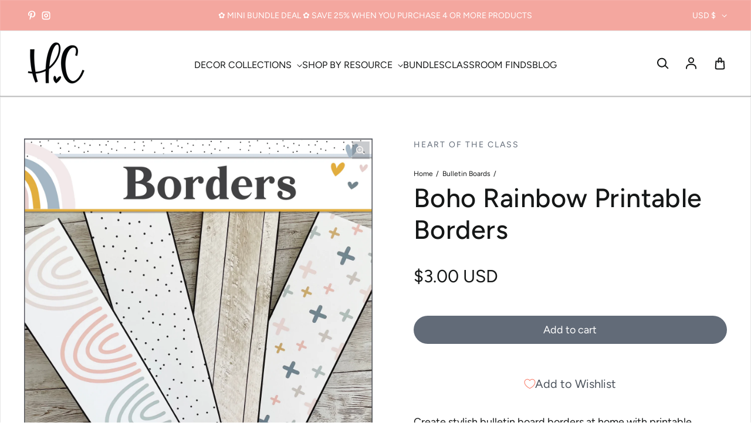

--- FILE ---
content_type: text/html; charset=utf-8
request_url: https://heartoftheclass.com/collections/bulletin-boards/products/boho-rainbow-classroom-borders
body_size: 29598
content:
<!doctype html>
<html class='no-js' lang='en' dir='ltr'>
  <head>
    <meta name="google-site-verification" content="kEJZjA7pEtbAUv6x4KE08kngW6HssseStZtNPjUWvOg" />
    <meta charset='utf-8'>
    <meta http-equiv='X-UA-Compatible' content='IE=edge'>
    <meta name='viewport' content='width=device-width,initial-scale=1'>
    <meta name='theme-color' content='#f9f6f4'><link rel='icon' type='image/png' href='//heartoftheclass.com/cdn/shop/files/hotc_icon-01.png?crop=center&height=32&v=1673813951&width=32'><link rel='preconnect' href='https://cdn.shopify.com'><link rel='preconnect' href='https://fonts.shopifycdn.com' crossorigin><title>Boho Rainbow Printable Borders
 &ndash; Heart of the Class</title>

    
      <meta name='description' content='Create stylish bulletin board borders at home with printable borders! These Boho Rainbow Printable Borders will instantly give your bulletin boards a modern &amp;amp; fresh look. No more running out of borders just as you&#39;re about to complete a bulletin board. No more finding out your favorite borders are out of stock. Pri'>
    

    

<meta property='og:site_name' content='Heart of the Class'>
<meta property='og:url' content='https://heartoftheclass.com/products/boho-rainbow-classroom-borders'>
<meta property='og:title' content='Boho Rainbow Printable Borders'>
<meta property='og:type' content='product'>
<meta property='og:description' content='Create stylish bulletin board borders at home with printable borders! These Boho Rainbow Printable Borders will instantly give your bulletin boards a modern &amp;amp; fresh look. No more running out of borders just as you&#39;re about to complete a bulletin board. No more finding out your favorite borders are out of stock. Pri'><meta property='og:image' content='http://heartoftheclass.com/cdn/shop/files/PrintableBorders_1.jpg?v=1682542125'>
  <meta property='og:image:secure_url' content='https://heartoftheclass.com/cdn/shop/files/PrintableBorders_1.jpg?v=1682542125'>
  <meta property='og:image:width' content='3600'>
  <meta property='og:image:height' content='3600'><meta property='og:price:amount' content='3.00'>
  <meta property='og:price:currency' content='USD'><meta name='twitter:card' content='summary_large_image'>
<meta name='twitter:title' content='Boho Rainbow Printable Borders'>
<meta name='twitter:description' content='Create stylish bulletin board borders at home with printable borders! These Boho Rainbow Printable Borders will instantly give your bulletin boards a modern &amp;amp; fresh look. No more running out of borders just as you&#39;re about to complete a bulletin board. No more finding out your favorite borders are out of stock. Pri'>


    <link rel='preload' as='script' href='//heartoftheclass.com/cdn/shop/t/27/assets/theme.js?v=102528014611405747341760389691'>
    <link rel='preload' as='style' href='//heartoftheclass.com/cdn/shop/t/27/assets/theme.css?v=36104698391087130661760389690'>

    <style data-shopify>@font-face {
  font-family: Figtree;
  font-weight: 500;
  font-style: normal;
  font-display: swap;
  src: url("//heartoftheclass.com/cdn/fonts/figtree/figtree_n5.3b6b7df38aa5986536945796e1f947445832047c.woff2") format("woff2"),
       url("//heartoftheclass.com/cdn/fonts/figtree/figtree_n5.f26bf6dcae278b0ed902605f6605fa3338e81dab.woff") format("woff");
}

  @font-face {
  font-family: Figtree;
  font-weight: 400;
  font-style: normal;
  font-display: swap;
  src: url("//heartoftheclass.com/cdn/fonts/figtree/figtree_n4.3c0838aba1701047e60be6a99a1b0a40ce9b8419.woff2") format("woff2"),
       url("//heartoftheclass.com/cdn/fonts/figtree/figtree_n4.c0575d1db21fc3821f17fd6617d3dee552312137.woff") format("woff");
}


  :root {
    
    --font-h-family: Figtree, sans-serif;
    --font-h-style: normal;
    --font-h-weight: 500;
    --font-h-base-size: -10;
    --font-h-letter-spacing: 10;
    --font-h-line-height: 1.2;

    
    --font-b-family: Figtree, sans-serif;
    --font-b-style: normal;
    --font-b-weight: 400;
    --font-b-base-size: 0;
    --font-b-letter-spacing: 0;
    --font-b-line-height: 1.5;

    
    --color-default-text: 76, 83, 92;
    --color-default-background: 249, 246, 244;
    --color-accent-1: 116, 132, 141;
    --color-accent-2: 243, 213, 195;
    --color-accent-3: 254, 180, 159;
    --color-soft-background-opacity: 0.07;
    --color-soft-background: var(--color-default-text), var(--color-soft-background-opacity);
    --color-overlay: 245, 245, 245;
    --color-overlay-opacity: 0.01;
    --color-gradient-text: linear-gradient(90deg, rgba(21, 23, 23, 1), rgba(26, 55, 80, 1) 100%);
    --color-gradient-background: #f9f6f4;
    --color-gradient-accent-1: #74848d;
    --color-gradient-accent-2: #f3d5c3;
    --color-gradient-accent-3: #feb49f;
    --color-pswp-background: #f9f6f4;

    
    --container-width: 1600px;
    --container-gutter: 16px;
    --container-gap: 6px;--header-transparent-buffer: calc(var(--header-height) * var(--enable-transparent-header));
--radius: 0px;
--button-radius: 50px;
    --button-outline-opacity: 0%;
    --button-outline-blur: 7px;

    
    --animations-multiple: 2;

    
--card-badge-radius: 20px;
--sale-badge-foreground: 255, 255, 255;
      --sale-badge-background: 255, 144, 133;--sold-out-badge-foreground: 255, 255, 255;
      --sold-out-badge-background: 6, 28, 47;
    --section-height-x-small: 100px;
    --section-height-small: 232px;
    --section-height-medium: 364px;
    --section-height-large: 496px;
    --section-height-x-large: 628px;
    --vertical-spacer: 40px;

    --form-input-height: 50px;

    --box-shadow: rgba(0, 0, 0, 0.16) 0px 3px 6px, rgba(0, 0, 0, 0.23) 0px 3px 6px;
  }

  @media (min-width: 751px) {
    :root {
      --container-gutter: 40px;
      --container-gap: 10px;

      --section-height-x-small: 160px;
      --section-height-small: 275px;
      --section-height-medium: 390px;
      --section-height-large: 505px;
      --section-height-x-large: 620px;

      --vertical-spacer: 50px;
    }
  }

  @media (min-width: 991px) {
    :root {
      --section-height-x-small: 230px;
      --section-height-small: 410px;
      --section-height-medium: 590px;
      --section-height-large: 770px;
      --section-height-x-large: 950px;

      --vertical-spacer: 70px;
    }
  }

  
</style>
    <script>
  window.LoessTheme = {
    animations: {
      multiplier: 2
    },

    cartStrings: {
      addToCart: `Add to cart`,
      soldOut: `Sold out`,
      unavailable: `Unavailable`,
      error: `There was an error while updating your cart. Please try again.`,
      quantityError: `You can only add {quantity} of this item to your cart.`
    },

    routes: {
      cart_add_url: '/cart/add',
      cart_change_url: '/cart/change',
      cart_update_url: '/cart/update',
      cart_url: '/cart',
      product_recommendations_url: '/recommendations/products'
    },

    scripts: {
      QRCode: `//heartoftheclass.com/cdn/shopifycloud/storefront/assets/themes_support/vendor/qrcode-3f2b403b.js`
    },

    strings: {
      copiedToClipboard: "The link was copied to your clipboard",
      shippingCalculatorError: "One or more errors occurred while retrieving the shipping rates:",
      shippingCalculatorMultipleResults: "There are multiple shipping rates for your address:",
      shippingCalculatorNoResults: "Sorry, we do not ship to your address.",
      shippingCalculatorOneResult: "There is one shipping rate for your address:"
    },

    styles: {
      modelViewerUiStyles: 'https://cdn.shopify.com/shopifycloud/model-viewer-ui/assets/v1.0/model-viewer-ui.css'
    }
  };
</script>


    <link href="//heartoftheclass.com/cdn/shop/t/27/assets/theme.css?v=36104698391087130661760389690" rel="stylesheet" type="text/css" media="all" />
<link rel='preload' as='font' href='//heartoftheclass.com/cdn/fonts/figtree/figtree_n5.3b6b7df38aa5986536945796e1f947445832047c.woff2' type='font/woff2' crossorigin><link rel='preload' as='font' href='//heartoftheclass.com/cdn/fonts/figtree/figtree_n4.3c0838aba1701047e60be6a99a1b0a40ce9b8419.woff2' type='font/woff2' crossorigin><script>
      if ('noModule' in HTMLScriptElement.prototype) {
        document.documentElement.className = document.documentElement.className.replace('no-js', 'js');
      }

  (function(w, d, t, h, s, n) {
    w.FlodeskObject = n;
    var fn = function() {
      (w[n].q = w[n].q || []).push(arguments);
    };
    w[n] = w[n] || fn;
    var f = d.getElementsByTagName(t)[0];
    var v = '?v=' + Math.floor(new Date().getTime() / (120 * 1000)) * 60;
    var sm = d.createElement(t);
    sm.async = true;
    sm.type = 'module';
    sm.src = h + s + '.mjs' + v;
    f.parentNode.insertBefore(sm, f);
    var sn = d.createElement(t);
    sn.async = true;
    sn.noModule = true;
    sn.src = h + s + '.js' + v;
    f.parentNode.insertBefore(sn, f);
  })(window, document, 'script', 'https://assets.flodesk.com', '/universal', 'fd');
</script>
    
    <script>window.performance && window.performance.mark && window.performance.mark('shopify.content_for_header.start');</script><meta name="google-site-verification" content="gzmn_ybqEf8vv5tiPp9_xjUOCuKrKzTFuajioB7lZnk">
<meta id="shopify-digital-wallet" name="shopify-digital-wallet" content="/70939115796/digital_wallets/dialog">
<meta name="shopify-checkout-api-token" content="46ed073ab2df65e8306fa25cc1d99f28">
<meta id="in-context-paypal-metadata" data-shop-id="70939115796" data-venmo-supported="false" data-environment="production" data-locale="en_US" data-paypal-v4="true" data-currency="USD">
<link rel="alternate" type="application/json+oembed" href="https://heartoftheclass.com/products/boho-rainbow-classroom-borders.oembed">
<script async="async" src="/checkouts/internal/preloads.js?locale=en-US"></script>
<script id="shopify-features" type="application/json">{"accessToken":"46ed073ab2df65e8306fa25cc1d99f28","betas":["rich-media-storefront-analytics"],"domain":"heartoftheclass.com","predictiveSearch":true,"shopId":70939115796,"locale":"en"}</script>
<script>var Shopify = Shopify || {};
Shopify.shop = "shopheartoftheclass.myshopify.com";
Shopify.locale = "en";
Shopify.currency = {"active":"USD","rate":"1.0"};
Shopify.country = "US";
Shopify.theme = {"name":"Heart of the Class Main","id":183073538324,"schema_name":"Upscale","schema_version":"3.2.0","theme_store_id":1754,"role":"main"};
Shopify.theme.handle = "null";
Shopify.theme.style = {"id":null,"handle":null};
Shopify.cdnHost = "heartoftheclass.com/cdn";
Shopify.routes = Shopify.routes || {};
Shopify.routes.root = "/";</script>
<script type="module">!function(o){(o.Shopify=o.Shopify||{}).modules=!0}(window);</script>
<script>!function(o){function n(){var o=[];function n(){o.push(Array.prototype.slice.apply(arguments))}return n.q=o,n}var t=o.Shopify=o.Shopify||{};t.loadFeatures=n(),t.autoloadFeatures=n()}(window);</script>
<script id="shop-js-analytics" type="application/json">{"pageType":"product"}</script>
<script defer="defer" async type="module" src="//heartoftheclass.com/cdn/shopifycloud/shop-js/modules/v2/client.init-shop-cart-sync_C5BV16lS.en.esm.js"></script>
<script defer="defer" async type="module" src="//heartoftheclass.com/cdn/shopifycloud/shop-js/modules/v2/chunk.common_CygWptCX.esm.js"></script>
<script type="module">
  await import("//heartoftheclass.com/cdn/shopifycloud/shop-js/modules/v2/client.init-shop-cart-sync_C5BV16lS.en.esm.js");
await import("//heartoftheclass.com/cdn/shopifycloud/shop-js/modules/v2/chunk.common_CygWptCX.esm.js");

  window.Shopify.SignInWithShop?.initShopCartSync?.({"fedCMEnabled":true,"windoidEnabled":true});

</script>
<script>(function() {
  var isLoaded = false;
  function asyncLoad() {
    if (isLoaded) return;
    isLoaded = true;
    var urls = ["\/\/cdn.shopify.com\/proxy\/e6f2d45e3f663618d4f27e538001f81ecb523949f9e758191db2eeb88c0c5898\/app.digital-downloads.com\/js\/customer-orders.js?shop=shopheartoftheclass.myshopify.com\u0026sp-cache-control=cHVibGljLCBtYXgtYWdlPTkwMA"];
    for (var i = 0; i < urls.length; i++) {
      var s = document.createElement('script');
      s.type = 'text/javascript';
      s.async = true;
      s.src = urls[i];
      var x = document.getElementsByTagName('script')[0];
      x.parentNode.insertBefore(s, x);
    }
  };
  if(window.attachEvent) {
    window.attachEvent('onload', asyncLoad);
  } else {
    window.addEventListener('load', asyncLoad, false);
  }
})();</script>
<script id="__st">var __st={"a":70939115796,"offset":-18000,"reqid":"f5b24271-de0d-4c1c-90a4-26763cf845d0-1768654143","pageurl":"heartoftheclass.com\/collections\/bulletin-boards\/products\/boho-rainbow-classroom-borders","u":"ace3f6ec4267","p":"product","rtyp":"product","rid":8124655894804};</script>
<script>window.ShopifyPaypalV4VisibilityTracking = true;</script>
<script id="captcha-bootstrap">!function(){'use strict';const t='contact',e='account',n='new_comment',o=[[t,t],['blogs',n],['comments',n],[t,'customer']],c=[[e,'customer_login'],[e,'guest_login'],[e,'recover_customer_password'],[e,'create_customer']],r=t=>t.map((([t,e])=>`form[action*='/${t}']:not([data-nocaptcha='true']) input[name='form_type'][value='${e}']`)).join(','),a=t=>()=>t?[...document.querySelectorAll(t)].map((t=>t.form)):[];function s(){const t=[...o],e=r(t);return a(e)}const i='password',u='form_key',d=['recaptcha-v3-token','g-recaptcha-response','h-captcha-response',i],f=()=>{try{return window.sessionStorage}catch{return}},m='__shopify_v',_=t=>t.elements[u];function p(t,e,n=!1){try{const o=window.sessionStorage,c=JSON.parse(o.getItem(e)),{data:r}=function(t){const{data:e,action:n}=t;return t[m]||n?{data:e,action:n}:{data:t,action:n}}(c);for(const[e,n]of Object.entries(r))t.elements[e]&&(t.elements[e].value=n);n&&o.removeItem(e)}catch(o){console.error('form repopulation failed',{error:o})}}const l='form_type',E='cptcha';function T(t){t.dataset[E]=!0}const w=window,h=w.document,L='Shopify',v='ce_forms',y='captcha';let A=!1;((t,e)=>{const n=(g='f06e6c50-85a8-45c8-87d0-21a2b65856fe',I='https://cdn.shopify.com/shopifycloud/storefront-forms-hcaptcha/ce_storefront_forms_captcha_hcaptcha.v1.5.2.iife.js',D={infoText:'Protected by hCaptcha',privacyText:'Privacy',termsText:'Terms'},(t,e,n)=>{const o=w[L][v],c=o.bindForm;if(c)return c(t,g,e,D).then(n);var r;o.q.push([[t,g,e,D],n]),r=I,A||(h.body.append(Object.assign(h.createElement('script'),{id:'captcha-provider',async:!0,src:r})),A=!0)});var g,I,D;w[L]=w[L]||{},w[L][v]=w[L][v]||{},w[L][v].q=[],w[L][y]=w[L][y]||{},w[L][y].protect=function(t,e){n(t,void 0,e),T(t)},Object.freeze(w[L][y]),function(t,e,n,w,h,L){const[v,y,A,g]=function(t,e,n){const i=e?o:[],u=t?c:[],d=[...i,...u],f=r(d),m=r(i),_=r(d.filter((([t,e])=>n.includes(e))));return[a(f),a(m),a(_),s()]}(w,h,L),I=t=>{const e=t.target;return e instanceof HTMLFormElement?e:e&&e.form},D=t=>v().includes(t);t.addEventListener('submit',(t=>{const e=I(t);if(!e)return;const n=D(e)&&!e.dataset.hcaptchaBound&&!e.dataset.recaptchaBound,o=_(e),c=g().includes(e)&&(!o||!o.value);(n||c)&&t.preventDefault(),c&&!n&&(function(t){try{if(!f())return;!function(t){const e=f();if(!e)return;const n=_(t);if(!n)return;const o=n.value;o&&e.removeItem(o)}(t);const e=Array.from(Array(32),(()=>Math.random().toString(36)[2])).join('');!function(t,e){_(t)||t.append(Object.assign(document.createElement('input'),{type:'hidden',name:u})),t.elements[u].value=e}(t,e),function(t,e){const n=f();if(!n)return;const o=[...t.querySelectorAll(`input[type='${i}']`)].map((({name:t})=>t)),c=[...d,...o],r={};for(const[a,s]of new FormData(t).entries())c.includes(a)||(r[a]=s);n.setItem(e,JSON.stringify({[m]:1,action:t.action,data:r}))}(t,e)}catch(e){console.error('failed to persist form',e)}}(e),e.submit())}));const S=(t,e)=>{t&&!t.dataset[E]&&(n(t,e.some((e=>e===t))),T(t))};for(const o of['focusin','change'])t.addEventListener(o,(t=>{const e=I(t);D(e)&&S(e,y())}));const B=e.get('form_key'),M=e.get(l),P=B&&M;t.addEventListener('DOMContentLoaded',(()=>{const t=y();if(P)for(const e of t)e.elements[l].value===M&&p(e,B);[...new Set([...A(),...v().filter((t=>'true'===t.dataset.shopifyCaptcha))])].forEach((e=>S(e,t)))}))}(h,new URLSearchParams(w.location.search),n,t,e,['guest_login'])})(!0,!0)}();</script>
<script integrity="sha256-4kQ18oKyAcykRKYeNunJcIwy7WH5gtpwJnB7kiuLZ1E=" data-source-attribution="shopify.loadfeatures" defer="defer" src="//heartoftheclass.com/cdn/shopifycloud/storefront/assets/storefront/load_feature-a0a9edcb.js" crossorigin="anonymous"></script>
<script data-source-attribution="shopify.dynamic_checkout.dynamic.init">var Shopify=Shopify||{};Shopify.PaymentButton=Shopify.PaymentButton||{isStorefrontPortableWallets:!0,init:function(){window.Shopify.PaymentButton.init=function(){};var t=document.createElement("script");t.src="https://heartoftheclass.com/cdn/shopifycloud/portable-wallets/latest/portable-wallets.en.js",t.type="module",document.head.appendChild(t)}};
</script>
<script data-source-attribution="shopify.dynamic_checkout.buyer_consent">
  function portableWalletsHideBuyerConsent(e){var t=document.getElementById("shopify-buyer-consent"),n=document.getElementById("shopify-subscription-policy-button");t&&n&&(t.classList.add("hidden"),t.setAttribute("aria-hidden","true"),n.removeEventListener("click",e))}function portableWalletsShowBuyerConsent(e){var t=document.getElementById("shopify-buyer-consent"),n=document.getElementById("shopify-subscription-policy-button");t&&n&&(t.classList.remove("hidden"),t.removeAttribute("aria-hidden"),n.addEventListener("click",e))}window.Shopify?.PaymentButton&&(window.Shopify.PaymentButton.hideBuyerConsent=portableWalletsHideBuyerConsent,window.Shopify.PaymentButton.showBuyerConsent=portableWalletsShowBuyerConsent);
</script>
<script data-source-attribution="shopify.dynamic_checkout.cart.bootstrap">document.addEventListener("DOMContentLoaded",(function(){function t(){return document.querySelector("shopify-accelerated-checkout-cart, shopify-accelerated-checkout")}if(t())Shopify.PaymentButton.init();else{new MutationObserver((function(e,n){t()&&(Shopify.PaymentButton.init(),n.disconnect())})).observe(document.body,{childList:!0,subtree:!0})}}));
</script>
<link id="shopify-accelerated-checkout-styles" rel="stylesheet" media="screen" href="https://heartoftheclass.com/cdn/shopifycloud/portable-wallets/latest/accelerated-checkout-backwards-compat.css" crossorigin="anonymous">
<style id="shopify-accelerated-checkout-cart">
        #shopify-buyer-consent {
  margin-top: 1em;
  display: inline-block;
  width: 100%;
}

#shopify-buyer-consent.hidden {
  display: none;
}

#shopify-subscription-policy-button {
  background: none;
  border: none;
  padding: 0;
  text-decoration: underline;
  font-size: inherit;
  cursor: pointer;
}

#shopify-subscription-policy-button::before {
  box-shadow: none;
}

      </style>

<script>window.performance && window.performance.mark && window.performance.mark('shopify.content_for_header.end');</script>
  <!-- BEGIN app block: shopify://apps/c-hub-customer-accounts/blocks/app-embed/0fb3ba0b-4c65-4919-a85a-48bc2d368e9c --><script>(function () { try { localStorage.removeItem('chInitPageLoad'); } catch (error) {}})();</script><!-- END app block --><link href="https://cdn.shopify.com/extensions/019bc237-e6a0-75fa-a84b-a22337af908e/swish-formerly-wishlist-king-218/assets/component-wishlist-button-block.css" rel="stylesheet" type="text/css" media="all">
<link rel="canonical" href="https://heartoftheclass.com/products/boho-rainbow-classroom-borders">
<link href="https://monorail-edge.shopifysvc.com" rel="dns-prefetch">
<script>(function(){if ("sendBeacon" in navigator && "performance" in window) {try {var session_token_from_headers = performance.getEntriesByType('navigation')[0].serverTiming.find(x => x.name == '_s').description;} catch {var session_token_from_headers = undefined;}var session_cookie_matches = document.cookie.match(/_shopify_s=([^;]*)/);var session_token_from_cookie = session_cookie_matches && session_cookie_matches.length === 2 ? session_cookie_matches[1] : "";var session_token = session_token_from_headers || session_token_from_cookie || "";function handle_abandonment_event(e) {var entries = performance.getEntries().filter(function(entry) {return /monorail-edge.shopifysvc.com/.test(entry.name);});if (!window.abandonment_tracked && entries.length === 0) {window.abandonment_tracked = true;var currentMs = Date.now();var navigation_start = performance.timing.navigationStart;var payload = {shop_id: 70939115796,url: window.location.href,navigation_start,duration: currentMs - navigation_start,session_token,page_type: "product"};window.navigator.sendBeacon("https://monorail-edge.shopifysvc.com/v1/produce", JSON.stringify({schema_id: "online_store_buyer_site_abandonment/1.1",payload: payload,metadata: {event_created_at_ms: currentMs,event_sent_at_ms: currentMs}}));}}window.addEventListener('pagehide', handle_abandonment_event);}}());</script>
<script id="web-pixels-manager-setup">(function e(e,d,r,n,o){if(void 0===o&&(o={}),!Boolean(null===(a=null===(i=window.Shopify)||void 0===i?void 0:i.analytics)||void 0===a?void 0:a.replayQueue)){var i,a;window.Shopify=window.Shopify||{};var t=window.Shopify;t.analytics=t.analytics||{};var s=t.analytics;s.replayQueue=[],s.publish=function(e,d,r){return s.replayQueue.push([e,d,r]),!0};try{self.performance.mark("wpm:start")}catch(e){}var l=function(){var e={modern:/Edge?\/(1{2}[4-9]|1[2-9]\d|[2-9]\d{2}|\d{4,})\.\d+(\.\d+|)|Firefox\/(1{2}[4-9]|1[2-9]\d|[2-9]\d{2}|\d{4,})\.\d+(\.\d+|)|Chrom(ium|e)\/(9{2}|\d{3,})\.\d+(\.\d+|)|(Maci|X1{2}).+ Version\/(15\.\d+|(1[6-9]|[2-9]\d|\d{3,})\.\d+)([,.]\d+|)( \(\w+\)|)( Mobile\/\w+|) Safari\/|Chrome.+OPR\/(9{2}|\d{3,})\.\d+\.\d+|(CPU[ +]OS|iPhone[ +]OS|CPU[ +]iPhone|CPU IPhone OS|CPU iPad OS)[ +]+(15[._]\d+|(1[6-9]|[2-9]\d|\d{3,})[._]\d+)([._]\d+|)|Android:?[ /-](13[3-9]|1[4-9]\d|[2-9]\d{2}|\d{4,})(\.\d+|)(\.\d+|)|Android.+Firefox\/(13[5-9]|1[4-9]\d|[2-9]\d{2}|\d{4,})\.\d+(\.\d+|)|Android.+Chrom(ium|e)\/(13[3-9]|1[4-9]\d|[2-9]\d{2}|\d{4,})\.\d+(\.\d+|)|SamsungBrowser\/([2-9]\d|\d{3,})\.\d+/,legacy:/Edge?\/(1[6-9]|[2-9]\d|\d{3,})\.\d+(\.\d+|)|Firefox\/(5[4-9]|[6-9]\d|\d{3,})\.\d+(\.\d+|)|Chrom(ium|e)\/(5[1-9]|[6-9]\d|\d{3,})\.\d+(\.\d+|)([\d.]+$|.*Safari\/(?![\d.]+ Edge\/[\d.]+$))|(Maci|X1{2}).+ Version\/(10\.\d+|(1[1-9]|[2-9]\d|\d{3,})\.\d+)([,.]\d+|)( \(\w+\)|)( Mobile\/\w+|) Safari\/|Chrome.+OPR\/(3[89]|[4-9]\d|\d{3,})\.\d+\.\d+|(CPU[ +]OS|iPhone[ +]OS|CPU[ +]iPhone|CPU IPhone OS|CPU iPad OS)[ +]+(10[._]\d+|(1[1-9]|[2-9]\d|\d{3,})[._]\d+)([._]\d+|)|Android:?[ /-](13[3-9]|1[4-9]\d|[2-9]\d{2}|\d{4,})(\.\d+|)(\.\d+|)|Mobile Safari.+OPR\/([89]\d|\d{3,})\.\d+\.\d+|Android.+Firefox\/(13[5-9]|1[4-9]\d|[2-9]\d{2}|\d{4,})\.\d+(\.\d+|)|Android.+Chrom(ium|e)\/(13[3-9]|1[4-9]\d|[2-9]\d{2}|\d{4,})\.\d+(\.\d+|)|Android.+(UC? ?Browser|UCWEB|U3)[ /]?(15\.([5-9]|\d{2,})|(1[6-9]|[2-9]\d|\d{3,})\.\d+)\.\d+|SamsungBrowser\/(5\.\d+|([6-9]|\d{2,})\.\d+)|Android.+MQ{2}Browser\/(14(\.(9|\d{2,})|)|(1[5-9]|[2-9]\d|\d{3,})(\.\d+|))(\.\d+|)|K[Aa][Ii]OS\/(3\.\d+|([4-9]|\d{2,})\.\d+)(\.\d+|)/},d=e.modern,r=e.legacy,n=navigator.userAgent;return n.match(d)?"modern":n.match(r)?"legacy":"unknown"}(),u="modern"===l?"modern":"legacy",c=(null!=n?n:{modern:"",legacy:""})[u],f=function(e){return[e.baseUrl,"/wpm","/b",e.hashVersion,"modern"===e.buildTarget?"m":"l",".js"].join("")}({baseUrl:d,hashVersion:r,buildTarget:u}),m=function(e){var d=e.version,r=e.bundleTarget,n=e.surface,o=e.pageUrl,i=e.monorailEndpoint;return{emit:function(e){var a=e.status,t=e.errorMsg,s=(new Date).getTime(),l=JSON.stringify({metadata:{event_sent_at_ms:s},events:[{schema_id:"web_pixels_manager_load/3.1",payload:{version:d,bundle_target:r,page_url:o,status:a,surface:n,error_msg:t},metadata:{event_created_at_ms:s}}]});if(!i)return console&&console.warn&&console.warn("[Web Pixels Manager] No Monorail endpoint provided, skipping logging."),!1;try{return self.navigator.sendBeacon.bind(self.navigator)(i,l)}catch(e){}var u=new XMLHttpRequest;try{return u.open("POST",i,!0),u.setRequestHeader("Content-Type","text/plain"),u.send(l),!0}catch(e){return console&&console.warn&&console.warn("[Web Pixels Manager] Got an unhandled error while logging to Monorail."),!1}}}}({version:r,bundleTarget:l,surface:e.surface,pageUrl:self.location.href,monorailEndpoint:e.monorailEndpoint});try{o.browserTarget=l,function(e){var d=e.src,r=e.async,n=void 0===r||r,o=e.onload,i=e.onerror,a=e.sri,t=e.scriptDataAttributes,s=void 0===t?{}:t,l=document.createElement("script"),u=document.querySelector("head"),c=document.querySelector("body");if(l.async=n,l.src=d,a&&(l.integrity=a,l.crossOrigin="anonymous"),s)for(var f in s)if(Object.prototype.hasOwnProperty.call(s,f))try{l.dataset[f]=s[f]}catch(e){}if(o&&l.addEventListener("load",o),i&&l.addEventListener("error",i),u)u.appendChild(l);else{if(!c)throw new Error("Did not find a head or body element to append the script");c.appendChild(l)}}({src:f,async:!0,onload:function(){if(!function(){var e,d;return Boolean(null===(d=null===(e=window.Shopify)||void 0===e?void 0:e.analytics)||void 0===d?void 0:d.initialized)}()){var d=window.webPixelsManager.init(e)||void 0;if(d){var r=window.Shopify.analytics;r.replayQueue.forEach((function(e){var r=e[0],n=e[1],o=e[2];d.publishCustomEvent(r,n,o)})),r.replayQueue=[],r.publish=d.publishCustomEvent,r.visitor=d.visitor,r.initialized=!0}}},onerror:function(){return m.emit({status:"failed",errorMsg:"".concat(f," has failed to load")})},sri:function(e){var d=/^sha384-[A-Za-z0-9+/=]+$/;return"string"==typeof e&&d.test(e)}(c)?c:"",scriptDataAttributes:o}),m.emit({status:"loading"})}catch(e){m.emit({status:"failed",errorMsg:(null==e?void 0:e.message)||"Unknown error"})}}})({shopId: 70939115796,storefrontBaseUrl: "https://heartoftheclass.com",extensionsBaseUrl: "https://extensions.shopifycdn.com/cdn/shopifycloud/web-pixels-manager",monorailEndpoint: "https://monorail-edge.shopifysvc.com/unstable/produce_batch",surface: "storefront-renderer",enabledBetaFlags: ["2dca8a86"],webPixelsConfigList: [{"id":"1066893588","configuration":"{\"config\":\"{\\\"pixel_id\\\":\\\"G-6C39QHH464\\\",\\\"target_country\\\":\\\"US\\\",\\\"gtag_events\\\":[{\\\"type\\\":\\\"begin_checkout\\\",\\\"action_label\\\":\\\"G-6C39QHH464\\\"},{\\\"type\\\":\\\"search\\\",\\\"action_label\\\":\\\"G-6C39QHH464\\\"},{\\\"type\\\":\\\"view_item\\\",\\\"action_label\\\":\\\"G-6C39QHH464\\\"},{\\\"type\\\":\\\"purchase\\\",\\\"action_label\\\":\\\"G-6C39QHH464\\\"},{\\\"type\\\":\\\"page_view\\\",\\\"action_label\\\":\\\"G-6C39QHH464\\\"},{\\\"type\\\":\\\"add_payment_info\\\",\\\"action_label\\\":\\\"G-6C39QHH464\\\"},{\\\"type\\\":\\\"add_to_cart\\\",\\\"action_label\\\":\\\"G-6C39QHH464\\\"}],\\\"enable_monitoring_mode\\\":false}\"}","eventPayloadVersion":"v1","runtimeContext":"OPEN","scriptVersion":"b2a88bafab3e21179ed38636efcd8a93","type":"APP","apiClientId":1780363,"privacyPurposes":[],"dataSharingAdjustments":{"protectedCustomerApprovalScopes":["read_customer_address","read_customer_email","read_customer_name","read_customer_personal_data","read_customer_phone"]}},{"id":"172556564","configuration":"{\"tagID\":\"2613366916022\"}","eventPayloadVersion":"v1","runtimeContext":"STRICT","scriptVersion":"18031546ee651571ed29edbe71a3550b","type":"APP","apiClientId":3009811,"privacyPurposes":["ANALYTICS","MARKETING","SALE_OF_DATA"],"dataSharingAdjustments":{"protectedCustomerApprovalScopes":["read_customer_address","read_customer_email","read_customer_name","read_customer_personal_data","read_customer_phone"]}},{"id":"shopify-app-pixel","configuration":"{}","eventPayloadVersion":"v1","runtimeContext":"STRICT","scriptVersion":"0450","apiClientId":"shopify-pixel","type":"APP","privacyPurposes":["ANALYTICS","MARKETING"]},{"id":"shopify-custom-pixel","eventPayloadVersion":"v1","runtimeContext":"LAX","scriptVersion":"0450","apiClientId":"shopify-pixel","type":"CUSTOM","privacyPurposes":["ANALYTICS","MARKETING"]}],isMerchantRequest: false,initData: {"shop":{"name":"Heart of the Class","paymentSettings":{"currencyCode":"USD"},"myshopifyDomain":"shopheartoftheclass.myshopify.com","countryCode":"CA","storefrontUrl":"https:\/\/heartoftheclass.com"},"customer":null,"cart":null,"checkout":null,"productVariants":[{"price":{"amount":3.0,"currencyCode":"USD"},"product":{"title":"Boho Rainbow Printable Borders","vendor":"Heart of the Class","id":"8124655894804","untranslatedTitle":"Boho Rainbow Printable Borders","url":"\/products\/boho-rainbow-classroom-borders","type":"Borders"},"id":"44483573416212","image":{"src":"\/\/heartoftheclass.com\/cdn\/shop\/files\/PrintableBorders_1.jpg?v=1682542125"},"sku":"","title":"Default Title","untranslatedTitle":"Default Title"}],"purchasingCompany":null},},"https://heartoftheclass.com/cdn","fcfee988w5aeb613cpc8e4bc33m6693e112",{"modern":"","legacy":""},{"shopId":"70939115796","storefrontBaseUrl":"https:\/\/heartoftheclass.com","extensionBaseUrl":"https:\/\/extensions.shopifycdn.com\/cdn\/shopifycloud\/web-pixels-manager","surface":"storefront-renderer","enabledBetaFlags":"[\"2dca8a86\"]","isMerchantRequest":"false","hashVersion":"fcfee988w5aeb613cpc8e4bc33m6693e112","publish":"custom","events":"[[\"page_viewed\",{}],[\"product_viewed\",{\"productVariant\":{\"price\":{\"amount\":3.0,\"currencyCode\":\"USD\"},\"product\":{\"title\":\"Boho Rainbow Printable Borders\",\"vendor\":\"Heart of the Class\",\"id\":\"8124655894804\",\"untranslatedTitle\":\"Boho Rainbow Printable Borders\",\"url\":\"\/products\/boho-rainbow-classroom-borders\",\"type\":\"Borders\"},\"id\":\"44483573416212\",\"image\":{\"src\":\"\/\/heartoftheclass.com\/cdn\/shop\/files\/PrintableBorders_1.jpg?v=1682542125\"},\"sku\":\"\",\"title\":\"Default Title\",\"untranslatedTitle\":\"Default Title\"}}]]"});</script><script>
  window.ShopifyAnalytics = window.ShopifyAnalytics || {};
  window.ShopifyAnalytics.meta = window.ShopifyAnalytics.meta || {};
  window.ShopifyAnalytics.meta.currency = 'USD';
  var meta = {"product":{"id":8124655894804,"gid":"gid:\/\/shopify\/Product\/8124655894804","vendor":"Heart of the Class","type":"Borders","handle":"boho-rainbow-classroom-borders","variants":[{"id":44483573416212,"price":300,"name":"Boho Rainbow Printable Borders","public_title":null,"sku":""}],"remote":false},"page":{"pageType":"product","resourceType":"product","resourceId":8124655894804,"requestId":"f5b24271-de0d-4c1c-90a4-26763cf845d0-1768654143"}};
  for (var attr in meta) {
    window.ShopifyAnalytics.meta[attr] = meta[attr];
  }
</script>
<script class="analytics">
  (function () {
    var customDocumentWrite = function(content) {
      var jquery = null;

      if (window.jQuery) {
        jquery = window.jQuery;
      } else if (window.Checkout && window.Checkout.$) {
        jquery = window.Checkout.$;
      }

      if (jquery) {
        jquery('body').append(content);
      }
    };

    var hasLoggedConversion = function(token) {
      if (token) {
        return document.cookie.indexOf('loggedConversion=' + token) !== -1;
      }
      return false;
    }

    var setCookieIfConversion = function(token) {
      if (token) {
        var twoMonthsFromNow = new Date(Date.now());
        twoMonthsFromNow.setMonth(twoMonthsFromNow.getMonth() + 2);

        document.cookie = 'loggedConversion=' + token + '; expires=' + twoMonthsFromNow;
      }
    }

    var trekkie = window.ShopifyAnalytics.lib = window.trekkie = window.trekkie || [];
    if (trekkie.integrations) {
      return;
    }
    trekkie.methods = [
      'identify',
      'page',
      'ready',
      'track',
      'trackForm',
      'trackLink'
    ];
    trekkie.factory = function(method) {
      return function() {
        var args = Array.prototype.slice.call(arguments);
        args.unshift(method);
        trekkie.push(args);
        return trekkie;
      };
    };
    for (var i = 0; i < trekkie.methods.length; i++) {
      var key = trekkie.methods[i];
      trekkie[key] = trekkie.factory(key);
    }
    trekkie.load = function(config) {
      trekkie.config = config || {};
      trekkie.config.initialDocumentCookie = document.cookie;
      var first = document.getElementsByTagName('script')[0];
      var script = document.createElement('script');
      script.type = 'text/javascript';
      script.onerror = function(e) {
        var scriptFallback = document.createElement('script');
        scriptFallback.type = 'text/javascript';
        scriptFallback.onerror = function(error) {
                var Monorail = {
      produce: function produce(monorailDomain, schemaId, payload) {
        var currentMs = new Date().getTime();
        var event = {
          schema_id: schemaId,
          payload: payload,
          metadata: {
            event_created_at_ms: currentMs,
            event_sent_at_ms: currentMs
          }
        };
        return Monorail.sendRequest("https://" + monorailDomain + "/v1/produce", JSON.stringify(event));
      },
      sendRequest: function sendRequest(endpointUrl, payload) {
        // Try the sendBeacon API
        if (window && window.navigator && typeof window.navigator.sendBeacon === 'function' && typeof window.Blob === 'function' && !Monorail.isIos12()) {
          var blobData = new window.Blob([payload], {
            type: 'text/plain'
          });

          if (window.navigator.sendBeacon(endpointUrl, blobData)) {
            return true;
          } // sendBeacon was not successful

        } // XHR beacon

        var xhr = new XMLHttpRequest();

        try {
          xhr.open('POST', endpointUrl);
          xhr.setRequestHeader('Content-Type', 'text/plain');
          xhr.send(payload);
        } catch (e) {
          console.log(e);
        }

        return false;
      },
      isIos12: function isIos12() {
        return window.navigator.userAgent.lastIndexOf('iPhone; CPU iPhone OS 12_') !== -1 || window.navigator.userAgent.lastIndexOf('iPad; CPU OS 12_') !== -1;
      }
    };
    Monorail.produce('monorail-edge.shopifysvc.com',
      'trekkie_storefront_load_errors/1.1',
      {shop_id: 70939115796,
      theme_id: 183073538324,
      app_name: "storefront",
      context_url: window.location.href,
      source_url: "//heartoftheclass.com/cdn/s/trekkie.storefront.cd680fe47e6c39ca5d5df5f0a32d569bc48c0f27.min.js"});

        };
        scriptFallback.async = true;
        scriptFallback.src = '//heartoftheclass.com/cdn/s/trekkie.storefront.cd680fe47e6c39ca5d5df5f0a32d569bc48c0f27.min.js';
        first.parentNode.insertBefore(scriptFallback, first);
      };
      script.async = true;
      script.src = '//heartoftheclass.com/cdn/s/trekkie.storefront.cd680fe47e6c39ca5d5df5f0a32d569bc48c0f27.min.js';
      first.parentNode.insertBefore(script, first);
    };
    trekkie.load(
      {"Trekkie":{"appName":"storefront","development":false,"defaultAttributes":{"shopId":70939115796,"isMerchantRequest":null,"themeId":183073538324,"themeCityHash":"828837139487990090","contentLanguage":"en","currency":"USD","eventMetadataId":"ca747c8d-9ca5-43ff-b1c8-f800fb6aead1"},"isServerSideCookieWritingEnabled":true,"monorailRegion":"shop_domain","enabledBetaFlags":["65f19447"]},"Session Attribution":{},"S2S":{"facebookCapiEnabled":false,"source":"trekkie-storefront-renderer","apiClientId":580111}}
    );

    var loaded = false;
    trekkie.ready(function() {
      if (loaded) return;
      loaded = true;

      window.ShopifyAnalytics.lib = window.trekkie;

      var originalDocumentWrite = document.write;
      document.write = customDocumentWrite;
      try { window.ShopifyAnalytics.merchantGoogleAnalytics.call(this); } catch(error) {};
      document.write = originalDocumentWrite;

      window.ShopifyAnalytics.lib.page(null,{"pageType":"product","resourceType":"product","resourceId":8124655894804,"requestId":"f5b24271-de0d-4c1c-90a4-26763cf845d0-1768654143","shopifyEmitted":true});

      var match = window.location.pathname.match(/checkouts\/(.+)\/(thank_you|post_purchase)/)
      var token = match? match[1]: undefined;
      if (!hasLoggedConversion(token)) {
        setCookieIfConversion(token);
        window.ShopifyAnalytics.lib.track("Viewed Product",{"currency":"USD","variantId":44483573416212,"productId":8124655894804,"productGid":"gid:\/\/shopify\/Product\/8124655894804","name":"Boho Rainbow Printable Borders","price":"3.00","sku":"","brand":"Heart of the Class","variant":null,"category":"Borders","nonInteraction":true,"remote":false},undefined,undefined,{"shopifyEmitted":true});
      window.ShopifyAnalytics.lib.track("monorail:\/\/trekkie_storefront_viewed_product\/1.1",{"currency":"USD","variantId":44483573416212,"productId":8124655894804,"productGid":"gid:\/\/shopify\/Product\/8124655894804","name":"Boho Rainbow Printable Borders","price":"3.00","sku":"","brand":"Heart of the Class","variant":null,"category":"Borders","nonInteraction":true,"remote":false,"referer":"https:\/\/heartoftheclass.com\/collections\/bulletin-boards\/products\/boho-rainbow-classroom-borders"});
      }
    });


        var eventsListenerScript = document.createElement('script');
        eventsListenerScript.async = true;
        eventsListenerScript.src = "//heartoftheclass.com/cdn/shopifycloud/storefront/assets/shop_events_listener-3da45d37.js";
        document.getElementsByTagName('head')[0].appendChild(eventsListenerScript);

})();</script>
<script
  defer
  src="https://heartoftheclass.com/cdn/shopifycloud/perf-kit/shopify-perf-kit-3.0.4.min.js"
  data-application="storefront-renderer"
  data-shop-id="70939115796"
  data-render-region="gcp-us-central1"
  data-page-type="product"
  data-theme-instance-id="183073538324"
  data-theme-name="Upscale"
  data-theme-version="3.2.0"
  data-monorail-region="shop_domain"
  data-resource-timing-sampling-rate="10"
  data-shs="true"
  data-shs-beacon="true"
  data-shs-export-with-fetch="true"
  data-shs-logs-sample-rate="1"
  data-shs-beacon-endpoint="https://heartoftheclass.com/api/collect"
></script>
</head>

  <body class=''>
    <a class='skip-to-content-link button button--primary button--large sr-only' href='#MainContent'>
      Skip to content
    </a><!-- BEGIN sections: header-group -->
<section id="shopify-section-sections--25665400504596__announcement-bar" class="shopify-section shopify-section-group-header-group shopify-section--announcement-bar"><style data-shopify>#UtilityBar {
      --color-foreground: 255, 248, 237;
      --color-background: 98, 107, 120;
      --color-gradient: #626b78;
    }</style><div class="announcement-utility-bar "><div id="UtilityBar" class="section block color-custom color-gradient color-gradient--fixed hide-desktop">
      <div class="container">
        <div class="utility-bar utility-bar--icons-left"><ul class='social-media ' role='list'>
    <li>
      <a href='https://www.pinterest.com/heartoftheclass/' class='social-media__link tap'>
        


    <svg class="icon icon--pinterest
  " aria-hidden="true" focusable="false" role="presentation" width='25' height='25' viewBox='0 0 25 25'>
      <path d="M13.523 4.444c-4.36 0-6.558 3.025-6.558 5.547 0 1.527.597 2.886 1.879 3.391.21.084.398.003.46-.222.041-.155.142-.548.186-.712.062-.223.038-.3-.132-.495-.37-.422-.606-.967-.606-1.741 0-2.244 1.735-4.252 4.518-4.252 2.464 0 3.818 1.456 3.818 3.402 0 2.56-1.171 4.72-2.909 4.72-.96 0-1.678-.767-1.448-1.71.275-1.124.81-2.338.81-3.15 0-.727-.404-1.333-1.238-1.333-.981 0-1.77.982-1.77 2.298 0 .838.293 1.405.293 1.405l-1.18 4.838c-.35 1.436-.053 3.196-.027 3.374.015.105.154.13.218.051.09-.114 1.26-1.51 1.656-2.906.113-.394.646-2.44.646-2.44.319.589 1.25 1.106 2.241 1.106 2.95 0 4.95-2.602 4.95-6.084.001-2.634-2.304-5.087-5.807-5.087Z"/>
    </svg>
  



        <span class='sr-only'>Pinterest</span>
      </a>
    </li><li>
      <a href='https://www.instagram.com/heartoftheclass/' class='social-media__link tap'>
        


    <svg class="icon icon--instagram
  " aria-hidden="true" focusable="false" role="presentation" width='25' height='25' viewBox='0 0 25 25'>
      <path fill-rule="evenodd" clip-rule="evenodd" d="M9.463 7.147a2.265 2.265 0 0 0-2.265 2.265v6.176a2.265 2.265 0 0 0 2.265 2.265h6.176a2.265 2.265 0 0 0 2.265-2.265V9.412a2.265 2.265 0 0 0-2.265-2.265H9.463ZM5.55 9.412A3.912 3.912 0 0 1 9.463 5.5h6.176a3.912 3.912 0 0 1 3.912 3.912v6.176a3.912 3.912 0 0 1-3.912 3.912H9.463a3.912 3.912 0 0 1-3.912-3.912V9.412Z"/>
      <path fill-rule="evenodd" clip-rule="evenodd" d="M12.82 10.843a1.647 1.647 0 1 0-.482 3.258 1.647 1.647 0 0 0 .483-3.258Zm-1.758-1.295a3.294 3.294 0 1 1 3.034 5.848 3.294 3.294 0 0 1-3.034-5.848Z"/>
      <circle cx="16.1" cy="8.949" r=".772"/>
    </svg>
  



        <span class='sr-only'>Instagram</span>
      </a>
    </li>
  </ul>
<div class="utility-bar__cross-border">
<loess-localization-form><form method="post" action="/localization" id="UtilityBarCountryCurrencyForm" accept-charset="UTF-8" class="shopify-localization-form" enctype="multipart/form-data"><input type="hidden" name="form_type" value="localization" /><input type="hidden" name="utf8" value="✓" /><input type="hidden" name="_method" value="put" /><input type="hidden" name="return_to" value="/collections/bulletin-boards/products/boho-rainbow-classroom-borders" /><div class='popover-wrapper popover-wrapper--right'>
      <button
        is='loess-button'
        type='button'
        class='button button--small button--icon button--plain tap'
        aria-expanded='false'
        aria-controls='UtilityBarCountryCurrencyList'
      >
        USD
        $
        <span>
          


    <svg class="icon icon--caret
  " aria-hidden="true" focusable="false" role="presentation" width='9' height='10' viewBox='0 0 9 10'>
      <path fill-rule="evenodd" clip-rule="evenodd" d="M8.424 3.89a.5.5 0 0 1 0 .706l-3.889 3.89-3.889-3.89a.5.5 0 1 1 .707-.707l3.182 3.182L7.717 3.89a.5.5 0 0 1 .707 0Z"/>
    </svg>
  



        </span>
      </button>

      <loess-popover id='UtilityBarCountryCurrencyList' class='popover '>
        <ul class='popover-menu-list' role='list'><li class='popover-menu-list__item button button--plain' tabindex='-1'>
              <a
                class='popover-menu-list__link'
                href='#'
                
                data-value='AU'
              >
                Australia
                <span
                  >(AUD
                  $)</span
                >
              </a>
            </li><li class='popover-menu-list__item button button--plain' tabindex='-1'>
              <a
                class='popover-menu-list__link'
                href='#'
                
                data-value='CA'
              >
                Canada
                <span
                  >(CAD
                  $)</span
                >
              </a>
            </li><li class='popover-menu-list__item button button--plain' tabindex='-1'>
              <a
                class='popover-menu-list__link'
                href='#'
                
                data-value='IE'
              >
                Ireland
                <span
                  >(EUR
                  €)</span
                >
              </a>
            </li><li class='popover-menu-list__item button button--plain' tabindex='-1'>
              <a
                class='popover-menu-list__link'
                href='#'
                
                data-value='NZ'
              >
                New Zealand
                <span
                  >(NZD
                  $)</span
                >
              </a>
            </li><li class='popover-menu-list__item button button--plain' tabindex='-1'>
              <a
                class='popover-menu-list__link'
                href='#'
                
                data-value='GB'
              >
                United Kingdom
                <span
                  >(GBP
                  £)</span
                >
              </a>
            </li><li class='popover-menu-list__item button button--plain' tabindex='-1'>
              <a
                class='popover-menu-list__link popover-menu-list__link--active'
                href='#'
                
                  aria-current='true'
                
                data-value='US'
              >
                United States
                <span
                  >(USD
                  $)</span
                >
              </a>
            </li></ul>
      </loess-popover>
    </div>

    <input type='hidden' name='country_code' value='US'></form></loess-localization-form>

</div></div>
      </div>
    </div><style data-shopify>#AnnouncementBar-1 {
        --text-y-axis: center;
        --text-x-axis: center;--overlay-opacity: 40%;--color-foreground: 255, 255, 255;
          --color-accent: 255, 255, 255;
          --color-background: 244, 167, 159;
          --color-gradient: #f4a79f;}</style><div id="AnnouncementBar-1" class="section block color-custom color-gradient color-gradient--fixed" ><div class="announcement-bar announcement-bar--link">
            <div class="container"><div class="announcement-bar-merged ">
                  <div class="hide-mobile-and-tablet"><ul class='social-media ' role='list'>
    <li>
      <a href='https://www.pinterest.com/heartoftheclass/' class='social-media__link tap'>
        


    <svg class="icon icon--pinterest
  " aria-hidden="true" focusable="false" role="presentation" width='25' height='25' viewBox='0 0 25 25'>
      <path d="M13.523 4.444c-4.36 0-6.558 3.025-6.558 5.547 0 1.527.597 2.886 1.879 3.391.21.084.398.003.46-.222.041-.155.142-.548.186-.712.062-.223.038-.3-.132-.495-.37-.422-.606-.967-.606-1.741 0-2.244 1.735-4.252 4.518-4.252 2.464 0 3.818 1.456 3.818 3.402 0 2.56-1.171 4.72-2.909 4.72-.96 0-1.678-.767-1.448-1.71.275-1.124.81-2.338.81-3.15 0-.727-.404-1.333-1.238-1.333-.981 0-1.77.982-1.77 2.298 0 .838.293 1.405.293 1.405l-1.18 4.838c-.35 1.436-.053 3.196-.027 3.374.015.105.154.13.218.051.09-.114 1.26-1.51 1.656-2.906.113-.394.646-2.44.646-2.44.319.589 1.25 1.106 2.241 1.106 2.95 0 4.95-2.602 4.95-6.084.001-2.634-2.304-5.087-5.807-5.087Z"/>
    </svg>
  



        <span class='sr-only'>Pinterest</span>
      </a>
    </li><li>
      <a href='https://www.instagram.com/heartoftheclass/' class='social-media__link tap'>
        


    <svg class="icon icon--instagram
  " aria-hidden="true" focusable="false" role="presentation" width='25' height='25' viewBox='0 0 25 25'>
      <path fill-rule="evenodd" clip-rule="evenodd" d="M9.463 7.147a2.265 2.265 0 0 0-2.265 2.265v6.176a2.265 2.265 0 0 0 2.265 2.265h6.176a2.265 2.265 0 0 0 2.265-2.265V9.412a2.265 2.265 0 0 0-2.265-2.265H9.463ZM5.55 9.412A3.912 3.912 0 0 1 9.463 5.5h6.176a3.912 3.912 0 0 1 3.912 3.912v6.176a3.912 3.912 0 0 1-3.912 3.912H9.463a3.912 3.912 0 0 1-3.912-3.912V9.412Z"/>
      <path fill-rule="evenodd" clip-rule="evenodd" d="M12.82 10.843a1.647 1.647 0 1 0-.482 3.258 1.647 1.647 0 0 0 .483-3.258Zm-1.758-1.295a3.294 3.294 0 1 1 3.034 5.848 3.294 3.294 0 0 1-3.034-5.848Z"/>
      <circle cx="16.1" cy="8.949" r=".772"/>
    </svg>
  



        <span class='sr-only'>Instagram</span>
      </a>
    </li>
  </ul>
</div><div class="announcement-bar__link small-caption">✿ MINI BUNDLE DEAL ✿ SAVE 25% WHEN YOU PURCHASE 4 OR MORE PRODUCTS
</div><div class="hide-mobile-and-tablet"><div class="utility-bar__cross-border">
<loess-localization-form><form method="post" action="/localization" id="UtilityBarMergedCountryCurrencyForm" accept-charset="UTF-8" class="shopify-localization-form" enctype="multipart/form-data"><input type="hidden" name="form_type" value="localization" /><input type="hidden" name="utf8" value="✓" /><input type="hidden" name="_method" value="put" /><input type="hidden" name="return_to" value="/collections/bulletin-boards/products/boho-rainbow-classroom-borders" /><div class='popover-wrapper popover-wrapper--right'>
      <button
        is='loess-button'
        type='button'
        class='button button--small button--icon button--plain tap'
        aria-expanded='false'
        aria-controls='UtilityBarMergedCountryCurrencyList'
      >
        USD
        $
        <span>
          


    <svg class="icon icon--caret
  " aria-hidden="true" focusable="false" role="presentation" width='9' height='10' viewBox='0 0 9 10'>
      <path fill-rule="evenodd" clip-rule="evenodd" d="M8.424 3.89a.5.5 0 0 1 0 .706l-3.889 3.89-3.889-3.89a.5.5 0 1 1 .707-.707l3.182 3.182L7.717 3.89a.5.5 0 0 1 .707 0Z"/>
    </svg>
  



        </span>
      </button>

      <loess-popover id='UtilityBarMergedCountryCurrencyList' class='popover '>
        <ul class='popover-menu-list' role='list'><li class='popover-menu-list__item button button--plain' tabindex='-1'>
              <a
                class='popover-menu-list__link'
                href='#'
                
                data-value='AU'
              >
                Australia
                <span
                  >(AUD
                  $)</span
                >
              </a>
            </li><li class='popover-menu-list__item button button--plain' tabindex='-1'>
              <a
                class='popover-menu-list__link'
                href='#'
                
                data-value='CA'
              >
                Canada
                <span
                  >(CAD
                  $)</span
                >
              </a>
            </li><li class='popover-menu-list__item button button--plain' tabindex='-1'>
              <a
                class='popover-menu-list__link'
                href='#'
                
                data-value='IE'
              >
                Ireland
                <span
                  >(EUR
                  €)</span
                >
              </a>
            </li><li class='popover-menu-list__item button button--plain' tabindex='-1'>
              <a
                class='popover-menu-list__link'
                href='#'
                
                data-value='NZ'
              >
                New Zealand
                <span
                  >(NZD
                  $)</span
                >
              </a>
            </li><li class='popover-menu-list__item button button--plain' tabindex='-1'>
              <a
                class='popover-menu-list__link'
                href='#'
                
                data-value='GB'
              >
                United Kingdom
                <span
                  >(GBP
                  £)</span
                >
              </a>
            </li><li class='popover-menu-list__item button button--plain' tabindex='-1'>
              <a
                class='popover-menu-list__link popover-menu-list__link--active'
                href='#'
                
                  aria-current='true'
                
                data-value='US'
              >
                United States
                <span
                  >(USD
                  $)</span
                >
              </a>
            </li></ul>
      </loess-popover>
    </div>

    <input type='hidden' name='country_code' value='US'></form></loess-localization-form>

</div></div>
              </div></div>
          </div></div></div>

<script>
  (() => {
    const announcementBarHeight = document.querySelector('.shopify-section--announcement-bar').clientHeight;
    document.documentElement.style.setProperty('--announcement-bar-height', `${announcementBarHeight}px`);
  })();
</script>


</section><header id="shopify-section-sections--25665400504596__header" class="shopify-section shopify-section-group-header-group shopify-section--header"><style data-shopify>:root {
    --enable-sticky-header: 0;
    --enable-transparent-header: 0;
    --enable-separator-line: 0;
    --header-color-foreground: var(--color-default-text);
  }

  #shopify-section-sections--25665400504596__header {
    --padding-percentage: -100;position: relative;--color-foreground: 21, 23, 23;
      --color-background: 255, 255, 255;
      --color-accent: 250, 140, 123;}</style><loess-header   class="section header  block color-custom" role="banner">
  <div class="container">
    <div class="header-wrapper header-wrapper--collapse-menu-on-tablet">
      <div class="header-top header-top--left-center">
        <button is="loess-button" class="header-top__burger tap button button--plain" aria-label="Menu" aria-expanded="false" aria-controls="SideBarMenu">
          


    
        <svg class="icon icon--burger
  " aria-hidden="true" focusable="false" role="presentation" width='24' height='24' viewBox='0 0 24 24'>
          <path fill-rule="evenodd" clip-rule="evenodd" d="M4 5.703a1 1 0 0 1 1-1h15a1 1 0 1 1 0 2H5a1 1 0 0 1-1-1ZM4 11.703a1 1 0 0 1 1-1h15a1 1 0 1 1 0 2H5a1 1 0 0 1-1-1ZM4 17.703a1 1 0 0 1 1-1h15a1 1 0 1 1 0 2H5a1 1 0 0 1-1-1Z"/>
        </svg>
    
  



        </button><div class="header-logo header-logo--image "><a href="/" class="h3">
                <img srcset="//heartoftheclass.com/cdn/shop/files/Heart_of_the_Class_Shop_Logo_110x.png?v=1699618963 1x, //heartoftheclass.com/cdn/shop/files/Heart_of_the_Class_Shop_Logo_110x@2x.png?v=1699618963 2x"
                  src="//heartoftheclass.com/cdn/shop/files/Heart_of_the_Class_Shop_Logo_110x.png?v=1699618963"
                  class="header-logo__image"
                  width="1155"
                  height="951"
                  alt="Heart of the Class"
                ></a></div><nav is="loess-main-menu" class="header-menu"><ul class="menu-list menu-list--centered" role="list"><li><a href="/collections/classroom-decor-bundles" class="menu-list-item  has-dropdown caption"  aria-controls="MainMenu-1" aria-expanded="false" data-title="DECOR COLLECTIONS">
              DECOR COLLECTIONS
              <span>
                


    <svg class="icon icon--caret
  " aria-hidden="true" focusable="false" role="presentation" width='9' height='10' viewBox='0 0 9 10'>
      <path fill-rule="evenodd" clip-rule="evenodd" d="M8.424 3.89a.5.5 0 0 1 0 .706l-3.889 3.89-3.889-3.89a.5.5 0 1 1 .707-.707l3.182 3.182L7.717 3.89a.5.5 0 0 1 .707 0Z"/>
    </svg>
  



              </span>
            </a><div id="MainMenu-1" class="menu-mega" hidden>
                <div class="container">
                  <div class="menu-mega__inner"><div class="menu-mega__links-wrapper"><div class="menu-mega-links">
                            <div>
                              <a href="/collections/boho-rainbow-classroom-decor" class="menu-mega-links__heading-wrapper caption"><div class="menu-mega-links__image-wrapper border-radius">
                                        <img src="//heartoftheclass.com/cdn/shop/files/Boho-Rainbow-Classroom-Theme-Decor-Bundle.jpg?v=1712925875&amp;width=340" alt="Boho Rainbow Classroom Theme Decor Bundle" srcset="//heartoftheclass.com/cdn/shop/files/Boho-Rainbow-Classroom-Theme-Decor-Bundle.jpg?v=1712925875&amp;width=340 340w" width="340" height="340" loading="lazy" class="menu-mega-links__image">
                                      </div><span class="menu-mega-links__heading menu-mega-links__heading--centered">
                                  Boho Rainbow
                                </span>
                              </a>
                            </div></div><div class="menu-mega-links">
                            <div>
                              <a href="/collections/modern-boho-classroom-decor" class="menu-mega-links__heading-wrapper caption"><div class="menu-mega-links__image-wrapper border-radius">
                                        <img src="//heartoftheclass.com/cdn/shop/files/Modern_Boho_Plants_Classroom_Theme.jpg?v=1712767701&amp;width=340" alt="Modern Boho Plants Classroom Decor Theme Bundle" srcset="//heartoftheclass.com/cdn/shop/files/Modern_Boho_Plants_Classroom_Theme.jpg?v=1712767701&amp;width=340 340w" width="340" height="340" loading="lazy" class="menu-mega-links__image">
                                      </div><span class="menu-mega-links__heading menu-mega-links__heading--centered">
                                  Modern Boho
                                </span>
                              </a>
                            </div></div><div class="menu-mega-links">
                            <div>
                              <a href="/collections/hello-calm-classroom-decor" class="menu-mega-links__heading-wrapper caption"><div class="menu-mega-links__image-wrapper border-radius">
                                        <img src="//heartoftheclass.com/cdn/shop/files/Hello-Calm-Classroom-Decor-Bundle-Editable.jpg?v=1748093366&amp;width=340" alt="Hello-Calm-Classroom-Decor-Bundle-Editable" srcset="//heartoftheclass.com/cdn/shop/files/Hello-Calm-Classroom-Decor-Bundle-Editable.jpg?v=1748093366&amp;width=340 340w" width="340" height="340" loading="lazy" class="menu-mega-links__image">
                                      </div><span class="menu-mega-links__heading menu-mega-links__heading--centered">
                                  Hello Calm
                                </span>
                              </a>
                            </div></div><div class="menu-mega-links">
                            <div>
                              <a href="/collections/hello-brights-classroom-decor" class="menu-mega-links__heading-wrapper caption"><div class="menu-mega-links__image-wrapper border-radius">
                                        <img src="//heartoftheclass.com/cdn/shop/files/Hello_Brights_Classroom_Theme.jpg?v=1748092936&amp;width=340" alt="Bright Happy Classroom Theme Decor Bundle" srcset="//heartoftheclass.com/cdn/shop/files/Hello_Brights_Classroom_Theme.jpg?v=1748092936&amp;width=340 340w" width="340" height="340" loading="lazy" class="menu-mega-links__image">
                                      </div><span class="menu-mega-links__heading menu-mega-links__heading--centered">
                                  Hello Brights
                                </span>
                              </a>
                            </div></div></div></div>
                </div>
              </div></li><li><a href="/collections/all" class="menu-list-item  has-dropdown caption"  aria-controls="MainMenu-2" aria-expanded="false" data-title="SHOP BY RESOURCE">
              SHOP BY RESOURCE
              <span>
                


    <svg class="icon icon--caret
  " aria-hidden="true" focusable="false" role="presentation" width='9' height='10' viewBox='0 0 9 10'>
      <path fill-rule="evenodd" clip-rule="evenodd" d="M8.424 3.89a.5.5 0 0 1 0 .706l-3.889 3.89-3.889-3.89a.5.5 0 1 1 .707-.707l3.182 3.182L7.717 3.89a.5.5 0 0 1 .707 0Z"/>
    </svg>
  



              </span>
            </a><ul id="MainMenu-2" class="menu-dropdown" role="list" hidden><li class="menu-dropdown__item button button--plain">
                    <a href="/collections/affirmation-station" class="menu-dropdown__link " >
                      Affirmation Station
</a></li><li class="menu-dropdown__item button button--plain">
                    <a href="/collections/alphabet-posters" class="menu-dropdown__link " >
                      Alphabet Posters
</a></li><li class="menu-dropdown__item button button--plain">
                    <a href="/collections/binder-covers" class="menu-dropdown__link " >
                      Binder Covers
</a></li><li class="menu-dropdown__item button button--plain">
                    <a href="/collections/birthday-display" class="menu-dropdown__link " >
                      Birthday Display
</a></li><li class="menu-dropdown__item button button--plain">
                    <a href="/collections/borders" class="menu-dropdown__link " >
                      Borders
</a></li><li class="menu-dropdown__item button button--plain">
                    <a href="/collections/bulletin-boards" class="menu-dropdown__link " >
                      Bulletin Boards
</a></li><li class="menu-dropdown__item button button--plain">
                    <a href="/collections/classroom-calendars" class="menu-dropdown__link " >
                      Calendars
</a></li><li class="menu-dropdown__item button button--plain">
                    <a href="/collections/cart-labels" class="menu-dropdown__link " >
                      Cart Labels
</a></li><li class="menu-dropdown__item button button--plain">
                    <a href="/collections/classroom-jobs" class="menu-dropdown__link " >
                      Classroom Jobs
</a></li><li class="menu-dropdown__item button button--plain">
                    <a href="/collections/color-posters" class="menu-dropdown__link " >
                      Color Posters
</a></li><li class="menu-dropdown__item button button--plain">
                    <a href="/collections/desk-tags" class="menu-dropdown__link " >
                      Desk Tags
</a></li><li class="menu-dropdown__item button button--plain">
                    <a href="/collections/door-decor" class="menu-dropdown__link " >
                      Door Decor
</a></li><li class="menu-dropdown__item button button--plain">
                    <a href="/collections/classroom-newsletters" class="menu-dropdown__link " >
                      Newsletters
</a></li><li class="menu-dropdown__item button button--plain">
                    <a href="/collections/number-posters" class="menu-dropdown__link " >
                      Number Posters
</a></li><li class="menu-dropdown__item button button--plain">
                    <a href="/collections/schedule-cards" class="menu-dropdown__link " >
                      Schedule Cards
</a></li><li class="menu-dropdown__item button button--plain">
                    <a href="/collections/shape-posters" class="menu-dropdown__link " >
                      Shape Posters
</a></li><li class="menu-dropdown__item button button--plain">
                    <a href="/collections/sound-walls" class="menu-dropdown__link " >
                      Sound Walls
</a></li><li class="menu-dropdown__item button button--plain">
                    <a href="/collections/teacher-toolbox-labels" class="menu-dropdown__link " >
                      Teacher Toolbox
</a></li><li class="menu-dropdown__item button button--plain">
                    <a href="/collections/word-wall" class="menu-dropdown__link " >
                      Word Walls
</a></li></ul></li><li><a href="/collections/classroom-decor-bundles" class="menu-list-item  caption" >
              BUNDLES
            </a></li><li><a href="/pages/amazon-classroom-finds" class="menu-list-item  caption" >
              CLASSROOM FINDS
            </a></li><li><a href="/blogs/news" class="menu-list-item  caption" >
              BLOG
            </a></li></ul></nav>

<div class="header-icons">
          <button is="loess-button" class="button button--plain tap hide-mobile" aria-label="Email popup" aria-expanded="false" aria-controls="PopupIconToggle" data-popup-icon="email">
            


    
        
          <svg class="icon icon--email
  " aria-hidden="true" focusable="false" role="presentation" width='24' height='24' viewBox='0 0 24 24'>
            <path fill-rule="evenodd" clip-rule="evenodd" d="M18.93 6H5.07l6.22 6.23a1 1 0 0 0 1.42 0L18.93 6ZM4 7.76v9.33a1 1 0 0 0 1 1h14a1 1 0 0 0 1-1V7.76l-5.88 5.88a3 3 0 0 1-4.24 0L4 7.76ZM2 7a3 3 0 0 1 3-3h14a3 3 0 0 1 3 3v10.1a3 3 0 0 1-3 3H5a3 3 0 0 1-3-3V7Z"/>
          </svg>
        
    
  


</button>

          <button is="loess-button" class="button button--plain tap hide-mobile" aria-label="Notice popup" aria-expanded="false" aria-controls="PopupIconToggle" data-popup-icon="notice">
            


    
        <svg class="icon icon--notice
  " aria-hidden="true" focusable="false" role="presentation" width='24' height='24' viewBox='0 0 24 24'>
          <path fill-rule="evenodd" clip-rule="evenodd" d="M3 8.3v3.33c.66.03 1.3.06 1.91.11V8.2c-.61.04-1.25.08-1.91.1ZM6.91 8v3.94l.95.13v-4.2l-.95.12Zm2.95-.49v4.91a27.7 27.7 0 0 1 8.8 3.27V4.25a27.7 27.7 0 0 1-8.8 3.26Zm0 6.96c4.31.93 7.13 2.43 8.8 3.6l.02.01a15 15 0 0 1 .95.73c.36.3 1.03.03 1.03-.44v-4.42l1.4-.74a2 2 0 0 0 1.07-1.77V8.5a2 2 0 0 0-1.07-1.77L20.66 6V1.57c0-.47-.67-.75-1.03-.44a13.67 13.67 0 0 1-.95.72l-.02.02C16.13 3.64 10.99 6.16 2 6.33 1.45 6.35 1 6.8 1 7.34v5.25c0 .56.45 1 1 1.01 1.02.02 2 .07 2.91.15v4.58a2.47 2.47 0 1 0 4.95 0v-3.86Zm-2-.37-.95-.14v4.37a.47.47 0 1 0 .95 0V14.1Zm13.27-2.66-.47.25V8.25l.47.25v2.94Z"/>
        </svg>
    
  


</button>
<a href="/search" class="header-icons__search  button button--plain tap" aria-label="Search">
                


    
        <svg class="icon icon--search
  " aria-hidden="true" focusable="false" role="presentation" width='24' height='24' viewBox='0 0 24 24'>
          <path fill-rule="evenodd" clip-rule="evenodd" d="M17 9.7a6 6 0 1 1-12 0 6 6 0 0 1 12 0Zm-.736 6.023a8 8 0 1 1 1.332-1.496l4.351 4.351a1 1 0 0 1-1.414 1.414l-4.269-4.269Z"/>
        </svg>
    
  


</button><a href="/account/login" class="header-icons__account hide-mobile tap">
              


    
        <svg class="icon icon--account
  " aria-hidden="true" focusable="false" role="presentation" width='24' height='24' viewBox='0 0 24 24'>
          <path fill-rule="evenodd" clip-rule="evenodd" d="M6.442 15.264C5.472 16.194 5 17.621 5 19.7a1 1 0 1 1-2 0c0-2.34.528-4.413 2.058-5.879C6.576 12.366 8.884 11.7 12 11.7s5.424.666 6.942 2.12C20.472 15.286 21 17.36 21 19.7a1 1 0 1 1-2 0c0-2.079-.472-3.506-1.442-4.436-.982-.94-2.674-1.565-5.558-1.565s-4.576.625-5.558 1.565ZM12 8.7a3 3 0 1 0 0-6 3 3 0 0 0 0 6Zm0 2a5 5 0 1 0 0-10 5 5 0 0 0 0 10Z"/>
        </svg>
    
  



              <span class="sr-only">Log in</span>
            </a><div id="HeaderCartIcon" class="header-cart-icon">
            <button
    is='loess-button'
    class='button button--plain tap'
    aria-controls='CartDrawer'
    aria-expanded='false'
    aria-label='Cart'
  >
    


    
        
            
              <svg class="icon icon--cart
  " aria-hidden="true" focusable="false" role="presentation" width='24' height='24' viewBox='0 0 24 24'>
                <path fill-rule="evenodd" clip-rule="evenodd" d="M10.5 4.732c0-.716.214-1.161.459-1.42.244-.258.596-.414 1.041-.414.445 0 .797.156 1.041.414.245.259.459.704.459 1.42v1.666h-3V4.732Zm-2 3.666v1a1 1 0 0 0 2 0v-1h3v1a1 1 0 1 0 2 0v-1h2.13l.662 9.934a1 1 0 0 1-.998 1.066H6.707a1 1 0 0 1-.998-1.066l.663-9.934H8.5Zm0-2V4.732c0-1.126.346-2.097 1.006-2.794.66-.699 1.558-1.04 2.494-1.04.936 0 1.834.341 2.494 1.04.66.697 1.006 1.668 1.006 2.794v1.666h4l.787 11.8a3 3 0 0 1-2.993 3.2H6.707a3 3 0 0 1-2.993-3.2l.787-11.8H8.5Z"/>
              </svg>
            
          
    
  



  </button>
          </div>
        </div>
      </div></div>

  </div><div class="border-bottom"></div></loess-header><loess-drawer id="SideBarMenu" class="drawer block color color-default" position="left">
  <header class="drawer__header">
    <button class="button button--plain button--icon tap" aria-label="Close sidebar menu" close>
      


    
        <svg class="icon icon--close
  " aria-hidden="true" focusable="false" role="presentation" width='24' height='24' viewBox='0 0 24 24'>
          <path fill-rule="evenodd" clip-rule="evenodd" d="M4.262 18.078a1 1 0 1 0 1.414 1.414L12 13.168l6.324 6.324a1 1 0 0 0 1.414-1.414l-6.324-6.324 5.848-5.848a1 1 0 1 0-1.415-1.414L12 10.34 6.152 4.492a1 1 0 0 0-1.414 1.414l5.848 5.848-6.324 6.324Z"/>
        </svg>
    
  



    </button>
    <div class="drawer__header-icons">
      <button is="loess-button" class="drawer__login-button button button--plain tap hide-tablet-and-up" aria-label="Email popup" aria-expanded="false" aria-controls="PopupIconToggle" data-popup-icon="email">
        <span class="small-caption">
          Subscribe
        </span>


    
        
          <svg class="icon icon--email
  " aria-hidden="true" focusable="false" role="presentation" width='24' height='24' viewBox='0 0 24 24'>
            <path fill-rule="evenodd" clip-rule="evenodd" d="M18.93 6H5.07l6.22 6.23a1 1 0 0 0 1.42 0L18.93 6ZM4 7.76v9.33a1 1 0 0 0 1 1h14a1 1 0 0 0 1-1V7.76l-5.88 5.88a3 3 0 0 1-4.24 0L4 7.76ZM2 7a3 3 0 0 1 3-3h14a3 3 0 0 1 3 3v10.1a3 3 0 0 1-3 3H5a3 3 0 0 1-3-3V7Z"/>
          </svg>
        
    
  


</button>

      <button is="loess-button" class="drawer__login-button button button--plain tap hide-tablet-and-up" aria-label="Email popup" aria-expanded="false" aria-controls="PopupIconToggle" data-popup-icon="notice">
        <span class="small-caption">
          Notice
        </span>


    
        <svg class="icon icon--notice
  " aria-hidden="true" focusable="false" role="presentation" width='24' height='24' viewBox='0 0 24 24'>
          <path fill-rule="evenodd" clip-rule="evenodd" d="M3 8.3v3.33c.66.03 1.3.06 1.91.11V8.2c-.61.04-1.25.08-1.91.1ZM6.91 8v3.94l.95.13v-4.2l-.95.12Zm2.95-.49v4.91a27.7 27.7 0 0 1 8.8 3.27V4.25a27.7 27.7 0 0 1-8.8 3.26Zm0 6.96c4.31.93 7.13 2.43 8.8 3.6l.02.01a15 15 0 0 1 .95.73c.36.3 1.03.03 1.03-.44v-4.42l1.4-.74a2 2 0 0 0 1.07-1.77V8.5a2 2 0 0 0-1.07-1.77L20.66 6V1.57c0-.47-.67-.75-1.03-.44a13.67 13.67 0 0 1-.95.72l-.02.02C16.13 3.64 10.99 6.16 2 6.33 1.45 6.35 1 6.8 1 7.34v5.25c0 .56.45 1 1 1.01 1.02.02 2 .07 2.91.15v4.58a2.47 2.47 0 1 0 4.95 0v-3.86Zm-2-.37-.95-.14v4.37a.47.47 0 1 0 .95 0V14.1Zm13.27-2.66-.47.25V8.25l.47.25v2.94Z"/>
        </svg>
    
  


</button><div class="hide-tablet-and-up">
          <a href="/account/login" class="drawer__login-button tap">
            <span class="small-caption">Log in</span>


    
        <svg class="icon icon--account
  " aria-hidden="true" focusable="false" role="presentation" width='24' height='24' viewBox='0 0 24 24'>
          <path fill-rule="evenodd" clip-rule="evenodd" d="M6.442 15.264C5.472 16.194 5 17.621 5 19.7a1 1 0 1 1-2 0c0-2.34.528-4.413 2.058-5.879C6.576 12.366 8.884 11.7 12 11.7s5.424.666 6.942 2.12C20.472 15.286 21 17.36 21 19.7a1 1 0 1 1-2 0c0-2.079-.472-3.506-1.442-4.436-.982-.94-2.674-1.565-5.558-1.565s-4.576.625-5.558 1.565ZM12 8.7a3 3 0 1 0 0-6 3 3 0 0 0 0 6Zm0 2a5 5 0 1 0 0-10 5 5 0 0 0 0 10Z"/>
        </svg>
    
  


</a>
        </div></div>
  </header>

  <div class="drawer__inner">
    <div class="drawer__content"><nav>
          <ul class="drawer-menu caption" role="list"><li><button is="loess-button" href="/collections/classroom-decor-bundles" class="menu-dropdown__link button button--plain tap"  aria-controls="SidebarMenu-1" aria-expanded="false">
                    DECOR COLLECTIONS
                    <span>
                      


    <svg class="icon icon--caret
  " aria-hidden="true" focusable="false" role="presentation" width='9' height='10' viewBox='0 0 9 10'>
      <path fill-rule="evenodd" clip-rule="evenodd" d="M8.424 3.89a.5.5 0 0 1 0 .706l-3.889 3.89-3.889-3.89a.5.5 0 1 1 .707-.707l3.182 3.182L7.717 3.89a.5.5 0 0 1 .707 0Z"/>
    </svg>
  



                    </span>
                  </button></li><li><button is="loess-button" href="/collections/all" class="menu-dropdown__link button button--plain tap"  aria-controls="SidebarMenu-2" aria-expanded="false">
                    SHOP BY RESOURCE
                    <span>
                      


    <svg class="icon icon--caret
  " aria-hidden="true" focusable="false" role="presentation" width='9' height='10' viewBox='0 0 9 10'>
      <path fill-rule="evenodd" clip-rule="evenodd" d="M8.424 3.89a.5.5 0 0 1 0 .706l-3.889 3.89-3.889-3.89a.5.5 0 1 1 .707-.707l3.182 3.182L7.717 3.89a.5.5 0 0 1 .707 0Z"/>
    </svg>
  



                    </span>
                  </button></li><li><a href="/collections/classroom-decor-bundles" class="menu-dropdown__link tap" >
                    BUNDLES
                  </a></li><li><a href="/pages/amazon-classroom-finds" class="menu-dropdown__link tap" >
                    CLASSROOM FINDS
                  </a></li><li><a href="/blogs/news" class="menu-dropdown__link tap" >
                    BLOG
                  </a></li></ul>
        </nav><loess-drawer id="SidebarMenu-1" class="drawer drawer--inner" position="right">
              <nav>
                <button class="drawer-menu__back-button button button--plain button--icon tap" aria-label="Go back to main menu" close>
                  


    <svg class="icon icon--caret
  " aria-hidden="true" focusable="false" role="presentation" width='9' height='10' viewBox='0 0 9 10'>
      <path fill-rule="evenodd" clip-rule="evenodd" d="M8.424 3.89a.5.5 0 0 1 0 .706l-3.889 3.89-3.889-3.89a.5.5 0 1 1 .707-.707l3.182 3.182L7.717 3.89a.5.5 0 0 1 .707 0Z"/>
    </svg>
  



                  <span class="small-caption">Back</span>
                </button>

                <ul class="drawer-menu caption" role="list"><li><a href="/collections/boho-rainbow-classroom-decor" class="menu-dropdown__link tap" >
                          Boho Rainbow
                        </a></li><li><a href="/collections/modern-boho-classroom-decor" class="menu-dropdown__link tap" >
                          Modern Boho
                        </a></li><li><a href="/collections/hello-calm-classroom-decor" class="menu-dropdown__link tap" >
                          Hello Calm
                        </a></li><li><a href="/collections/hello-brights-classroom-decor" class="menu-dropdown__link tap" >
                          Hello Brights
                        </a></li></ul></nav>
            </loess-drawer><loess-drawer id="SidebarMenu-2" class="drawer drawer--inner" position="right">
              <nav>
                <button class="drawer-menu__back-button button button--plain button--icon tap" aria-label="Go back to main menu" close>
                  


    <svg class="icon icon--caret
  " aria-hidden="true" focusable="false" role="presentation" width='9' height='10' viewBox='0 0 9 10'>
      <path fill-rule="evenodd" clip-rule="evenodd" d="M8.424 3.89a.5.5 0 0 1 0 .706l-3.889 3.89-3.889-3.89a.5.5 0 1 1 .707-.707l3.182 3.182L7.717 3.89a.5.5 0 0 1 .707 0Z"/>
    </svg>
  



                  <span class="small-caption">Back</span>
                </button>

                <ul class="drawer-menu caption" role="list"><li><a href="/collections/affirmation-station" class="menu-dropdown__link tap" >
                          Affirmation Station
                        </a></li><li><a href="/collections/alphabet-posters" class="menu-dropdown__link tap" >
                          Alphabet Posters
                        </a></li><li><a href="/collections/binder-covers" class="menu-dropdown__link tap" >
                          Binder Covers
                        </a></li><li><a href="/collections/birthday-display" class="menu-dropdown__link tap" >
                          Birthday Display
                        </a></li><li><a href="/collections/borders" class="menu-dropdown__link tap" >
                          Borders
                        </a></li><li><a href="/collections/bulletin-boards" class="menu-dropdown__link tap" >
                          Bulletin Boards
                        </a></li><li><a href="/collections/classroom-calendars" class="menu-dropdown__link tap" >
                          Calendars
                        </a></li><li><a href="/collections/cart-labels" class="menu-dropdown__link tap" >
                          Cart Labels
                        </a></li><li><a href="/collections/classroom-jobs" class="menu-dropdown__link tap" >
                          Classroom Jobs
                        </a></li><li><a href="/collections/color-posters" class="menu-dropdown__link tap" >
                          Color Posters
                        </a></li><li><a href="/collections/desk-tags" class="menu-dropdown__link tap" >
                          Desk Tags
                        </a></li><li><a href="/collections/door-decor" class="menu-dropdown__link tap" >
                          Door Decor
                        </a></li><li><a href="/collections/classroom-newsletters" class="menu-dropdown__link tap" >
                          Newsletters
                        </a></li><li><a href="/collections/number-posters" class="menu-dropdown__link tap" >
                          Number Posters
                        </a></li><li><a href="/collections/schedule-cards" class="menu-dropdown__link tap" >
                          Schedule Cards
                        </a></li><li><a href="/collections/shape-posters" class="menu-dropdown__link tap" >
                          Shape Posters
                        </a></li><li><a href="/collections/sound-walls" class="menu-dropdown__link tap" >
                          Sound Walls
                        </a></li><li><a href="/collections/teacher-toolbox-labels" class="menu-dropdown__link tap" >
                          Teacher Toolbox
                        </a></li><li><a href="/collections/word-wall" class="menu-dropdown__link tap" >
                          Word Walls
                        </a></li></ul></nav>
            </loess-drawer></div><footer class="drawer-footer hide-tablet-and-up">
      <div class="drawer-footer__inner drawer-footer__inner--background"><div class="drawer-footer__selectors">
<loess-localization-form><form method="post" action="/localization" id="SidebarCountryCurrencyForm" accept-charset="UTF-8" class="shopify-localization-form" enctype="multipart/form-data"><input type="hidden" name="form_type" value="localization" /><input type="hidden" name="utf8" value="✓" /><input type="hidden" name="_method" value="put" /><input type="hidden" name="return_to" value="/collections/bulletin-boards/products/boho-rainbow-classroom-borders" /><div class='popover-wrapper popover-wrapper--center'>
      <button
        is='loess-button'
        type='button'
        class='button button--small button--icon button--plain tap'
        aria-expanded='false'
        aria-controls='SidebarCountryCurrencyList'
      >
        USD
        $
        <span>
          


    <svg class="icon icon--caret
  " aria-hidden="true" focusable="false" role="presentation" width='9' height='10' viewBox='0 0 9 10'>
      <path fill-rule="evenodd" clip-rule="evenodd" d="M8.424 3.89a.5.5 0 0 1 0 .706l-3.889 3.89-3.889-3.89a.5.5 0 1 1 .707-.707l3.182 3.182L7.717 3.89a.5.5 0 0 1 .707 0Z"/>
    </svg>
  



        </span>
      </button>

      <loess-popover id='SidebarCountryCurrencyList' class='popover popover--top'>
        <ul class='popover-menu-list' role='list'><li class='popover-menu-list__item button button--plain' tabindex='-1'>
              <a
                class='popover-menu-list__link'
                href='#'
                
                data-value='AU'
              >
                Australia
                <span
                  >(AUD
                  $)</span
                >
              </a>
            </li><li class='popover-menu-list__item button button--plain' tabindex='-1'>
              <a
                class='popover-menu-list__link'
                href='#'
                
                data-value='CA'
              >
                Canada
                <span
                  >(CAD
                  $)</span
                >
              </a>
            </li><li class='popover-menu-list__item button button--plain' tabindex='-1'>
              <a
                class='popover-menu-list__link'
                href='#'
                
                data-value='IE'
              >
                Ireland
                <span
                  >(EUR
                  €)</span
                >
              </a>
            </li><li class='popover-menu-list__item button button--plain' tabindex='-1'>
              <a
                class='popover-menu-list__link'
                href='#'
                
                data-value='NZ'
              >
                New Zealand
                <span
                  >(NZD
                  $)</span
                >
              </a>
            </li><li class='popover-menu-list__item button button--plain' tabindex='-1'>
              <a
                class='popover-menu-list__link'
                href='#'
                
                data-value='GB'
              >
                United Kingdom
                <span
                  >(GBP
                  £)</span
                >
              </a>
            </li><li class='popover-menu-list__item button button--plain' tabindex='-1'>
              <a
                class='popover-menu-list__link popover-menu-list__link--active'
                href='#'
                
                  aria-current='true'
                
                data-value='US'
              >
                United States
                <span
                  >(USD
                  $)</span
                >
              </a>
            </li></ul>
      </loess-popover>
    </div>

    <input type='hidden' name='country_code' value='US'></form></loess-localization-form>

</div><ul class='social-media social-media--centered' role='list'>
    <li>
      <a href='https://www.pinterest.com/heartoftheclass/' class='social-media__link tap'>
        


    <svg class="icon icon--pinterest
  " aria-hidden="true" focusable="false" role="presentation" width='25' height='25' viewBox='0 0 25 25'>
      <path d="M13.523 4.444c-4.36 0-6.558 3.025-6.558 5.547 0 1.527.597 2.886 1.879 3.391.21.084.398.003.46-.222.041-.155.142-.548.186-.712.062-.223.038-.3-.132-.495-.37-.422-.606-.967-.606-1.741 0-2.244 1.735-4.252 4.518-4.252 2.464 0 3.818 1.456 3.818 3.402 0 2.56-1.171 4.72-2.909 4.72-.96 0-1.678-.767-1.448-1.71.275-1.124.81-2.338.81-3.15 0-.727-.404-1.333-1.238-1.333-.981 0-1.77.982-1.77 2.298 0 .838.293 1.405.293 1.405l-1.18 4.838c-.35 1.436-.053 3.196-.027 3.374.015.105.154.13.218.051.09-.114 1.26-1.51 1.656-2.906.113-.394.646-2.44.646-2.44.319.589 1.25 1.106 2.241 1.106 2.95 0 4.95-2.602 4.95-6.084.001-2.634-2.304-5.087-5.807-5.087Z"/>
    </svg>
  



        <span class='sr-only'>Pinterest</span>
      </a>
    </li><li>
      <a href='https://www.instagram.com/heartoftheclass/' class='social-media__link tap'>
        


    <svg class="icon icon--instagram
  " aria-hidden="true" focusable="false" role="presentation" width='25' height='25' viewBox='0 0 25 25'>
      <path fill-rule="evenodd" clip-rule="evenodd" d="M9.463 7.147a2.265 2.265 0 0 0-2.265 2.265v6.176a2.265 2.265 0 0 0 2.265 2.265h6.176a2.265 2.265 0 0 0 2.265-2.265V9.412a2.265 2.265 0 0 0-2.265-2.265H9.463ZM5.55 9.412A3.912 3.912 0 0 1 9.463 5.5h6.176a3.912 3.912 0 0 1 3.912 3.912v6.176a3.912 3.912 0 0 1-3.912 3.912H9.463a3.912 3.912 0 0 1-3.912-3.912V9.412Z"/>
      <path fill-rule="evenodd" clip-rule="evenodd" d="M12.82 10.843a1.647 1.647 0 1 0-.482 3.258 1.647 1.647 0 0 0 .483-3.258Zm-1.758-1.295a3.294 3.294 0 1 1 3.034 5.848 3.294 3.294 0 0 1-3.034-5.848Z"/>
      <circle cx="16.1" cy="8.949" r=".772"/>
    </svg>
  



        <span class='sr-only'>Instagram</span>
      </a>
    </li>
  </ul>
      </div>
    </footer>
  </div>
</loess-drawer>


<script>
  (() => {
    const headerHeight = document.querySelector('.shopify-section--header').clientHeight;
    document.documentElement.style.setProperty('--header-height', `${headerHeight}px`);
  })();
</script>

<script type="application/ld+json">
  {
    "@context": "http://schema.org",
    "@type": "Organization",
    "name": "Heart of the Class",
    
      "logo": "https:\/\/heartoftheclass.com\/cdn\/shop\/files\/Heart_of_the_Class_Shop_Logo.png?v=1699618963\u0026width=1155",
    
    "sameAs": [
      "",
      "",
      "https:\/\/www.pinterest.com\/heartoftheclass\/",
      "https:\/\/www.instagram.com\/heartoftheclass\/",
      "",
      "",
      "",
      "",
      "",
      ""
    ],
    "url": "https:\/\/heartoftheclass.com"
  }
</script>
</header>
<!-- END sections: header-group --><main id='MainContent' class='template-product' role='main'>
      <section id="shopify-section-template--25665400373524__main" class="shopify-section shopify-section--main-product"><style data-shopify>#shopify-section-template--25665400373524__main {
    --padding-top: 1;
    --padding-bottom: 1;
      --color-foreground: 21, 23, 23;

      --color-accent: 98, 107, 120;

      --color-background: 255, 255, 255;

      --color-gradient: #ffffff;}</style><div class="block color-custom color-gradient" >
  <div class="section-vertical-spacer container container--capped">
    <loess-product class="main-product main-product--half-half ">
      <div class='main-product__media-gallery-wrapper'><div
    class='main-product__media-gallery  '
    
      sticky
    
    style='--largest-image-aspect-ratio: 1.0;'
  >
    <loess-product-gallery
      class='main-product__media-gallery__inner  hide-scrollbar'
      animation-style='fade'
      
        style='--aspect-ratio: 100.0%; max-width: 3600px'
      
      image-zoom='true'
    ><div
          id='ProductMedia-template--25665400373524__main-33658795819284'
          class='main-product__media-gallery__inner-media main-product__media-gallery__inner-media--image'
          media-type='image'
          
            style='--aspect-ratio: 100.0%;'
          
          
            active
          
        ><img src="//heartoftheclass.com/cdn/shop/files/PrintableBorders_1.jpg?v=1682542125&amp;width=3000" alt="Boho Rainbow Printable Borders" srcset="//heartoftheclass.com/cdn/shop/files/PrintableBorders_1.jpg?v=1682542125&amp;width=200 200w, //heartoftheclass.com/cdn/shop/files/PrintableBorders_1.jpg?v=1682542125&amp;width=300 300w, //heartoftheclass.com/cdn/shop/files/PrintableBorders_1.jpg?v=1682542125&amp;width=400 400w, //heartoftheclass.com/cdn/shop/files/PrintableBorders_1.jpg?v=1682542125&amp;width=500 500w, //heartoftheclass.com/cdn/shop/files/PrintableBorders_1.jpg?v=1682542125&amp;width=600 600w, //heartoftheclass.com/cdn/shop/files/PrintableBorders_1.jpg?v=1682542125&amp;width=700 700w, //heartoftheclass.com/cdn/shop/files/PrintableBorders_1.jpg?v=1682542125&amp;width=800 800w, //heartoftheclass.com/cdn/shop/files/PrintableBorders_1.jpg?v=1682542125&amp;width=1000 1000w, //heartoftheclass.com/cdn/shop/files/PrintableBorders_1.jpg?v=1682542125&amp;width=1200 1200w, //heartoftheclass.com/cdn/shop/files/PrintableBorders_1.jpg?v=1682542125&amp;width=1400 1400w, //heartoftheclass.com/cdn/shop/files/PrintableBorders_1.jpg?v=1682542125&amp;width=1600 1600w, //heartoftheclass.com/cdn/shop/files/PrintableBorders_1.jpg?v=1682542125&amp;width=1800 1800w, //heartoftheclass.com/cdn/shop/files/PrintableBorders_1.jpg?v=1682542125&amp;width=2000 2000w, //heartoftheclass.com/cdn/shop/files/PrintableBorders_1.jpg?v=1682542125&amp;width=2200 2200w, //heartoftheclass.com/cdn/shop/files/PrintableBorders_1.jpg?v=1682542125&amp;width=2400 2400w, //heartoftheclass.com/cdn/shop/files/PrintableBorders_1.jpg?v=1682542125&amp;width=2600 2600w, //heartoftheclass.com/cdn/shop/files/PrintableBorders_1.jpg?v=1682542125&amp;width=2800 2800w, //heartoftheclass.com/cdn/shop/files/PrintableBorders_1.jpg?v=1682542125&amp;width=3000 3000w" width="3000" height="3000" loading="eager" is="loess-image" reveal="true">
</div><div
          id='ProductMedia-template--25665400373524__main-32947591643412'
          class='main-product__media-gallery__inner-media main-product__media-gallery__inner-media--image'
          media-type='image'
          
            style='--aspect-ratio: 100.0%;'
          
          
        ><img src="//heartoftheclass.com/cdn/shop/products/PrintableBorders_2.jpg?v=1682542125&amp;width=3000" alt="Boho Rainbow Printable Borders" srcset="//heartoftheclass.com/cdn/shop/products/PrintableBorders_2.jpg?v=1682542125&amp;width=200 200w, //heartoftheclass.com/cdn/shop/products/PrintableBorders_2.jpg?v=1682542125&amp;width=300 300w, //heartoftheclass.com/cdn/shop/products/PrintableBorders_2.jpg?v=1682542125&amp;width=400 400w, //heartoftheclass.com/cdn/shop/products/PrintableBorders_2.jpg?v=1682542125&amp;width=500 500w, //heartoftheclass.com/cdn/shop/products/PrintableBorders_2.jpg?v=1682542125&amp;width=600 600w, //heartoftheclass.com/cdn/shop/products/PrintableBorders_2.jpg?v=1682542125&amp;width=700 700w, //heartoftheclass.com/cdn/shop/products/PrintableBorders_2.jpg?v=1682542125&amp;width=800 800w, //heartoftheclass.com/cdn/shop/products/PrintableBorders_2.jpg?v=1682542125&amp;width=1000 1000w, //heartoftheclass.com/cdn/shop/products/PrintableBorders_2.jpg?v=1682542125&amp;width=1200 1200w, //heartoftheclass.com/cdn/shop/products/PrintableBorders_2.jpg?v=1682542125&amp;width=1400 1400w, //heartoftheclass.com/cdn/shop/products/PrintableBorders_2.jpg?v=1682542125&amp;width=1600 1600w, //heartoftheclass.com/cdn/shop/products/PrintableBorders_2.jpg?v=1682542125&amp;width=1800 1800w, //heartoftheclass.com/cdn/shop/products/PrintableBorders_2.jpg?v=1682542125&amp;width=2000 2000w, //heartoftheclass.com/cdn/shop/products/PrintableBorders_2.jpg?v=1682542125&amp;width=2200 2200w, //heartoftheclass.com/cdn/shop/products/PrintableBorders_2.jpg?v=1682542125&amp;width=2400 2400w, //heartoftheclass.com/cdn/shop/products/PrintableBorders_2.jpg?v=1682542125&amp;width=2600 2600w, //heartoftheclass.com/cdn/shop/products/PrintableBorders_2.jpg?v=1682542125&amp;width=2800 2800w, //heartoftheclass.com/cdn/shop/products/PrintableBorders_2.jpg?v=1682542125&amp;width=3000 3000w" width="3000" height="3000" loading="eager" is="loess-image" reveal="true">
</div><div
          id='ProductMedia-template--25665400373524__main-32947591676180'
          class='main-product__media-gallery__inner-media main-product__media-gallery__inner-media--image'
          media-type='image'
          
            style='--aspect-ratio: 100.0%;'
          
          
        ><img src="//heartoftheclass.com/cdn/shop/products/PrintableBorders_3.jpg?v=1682542125&amp;width=3000" alt="Boho Rainbow Printable Borders" srcset="//heartoftheclass.com/cdn/shop/products/PrintableBorders_3.jpg?v=1682542125&amp;width=200 200w, //heartoftheclass.com/cdn/shop/products/PrintableBorders_3.jpg?v=1682542125&amp;width=300 300w, //heartoftheclass.com/cdn/shop/products/PrintableBorders_3.jpg?v=1682542125&amp;width=400 400w, //heartoftheclass.com/cdn/shop/products/PrintableBorders_3.jpg?v=1682542125&amp;width=500 500w, //heartoftheclass.com/cdn/shop/products/PrintableBorders_3.jpg?v=1682542125&amp;width=600 600w, //heartoftheclass.com/cdn/shop/products/PrintableBorders_3.jpg?v=1682542125&amp;width=700 700w, //heartoftheclass.com/cdn/shop/products/PrintableBorders_3.jpg?v=1682542125&amp;width=800 800w, //heartoftheclass.com/cdn/shop/products/PrintableBorders_3.jpg?v=1682542125&amp;width=1000 1000w, //heartoftheclass.com/cdn/shop/products/PrintableBorders_3.jpg?v=1682542125&amp;width=1200 1200w, //heartoftheclass.com/cdn/shop/products/PrintableBorders_3.jpg?v=1682542125&amp;width=1400 1400w, //heartoftheclass.com/cdn/shop/products/PrintableBorders_3.jpg?v=1682542125&amp;width=1600 1600w, //heartoftheclass.com/cdn/shop/products/PrintableBorders_3.jpg?v=1682542125&amp;width=1800 1800w, //heartoftheclass.com/cdn/shop/products/PrintableBorders_3.jpg?v=1682542125&amp;width=2000 2000w, //heartoftheclass.com/cdn/shop/products/PrintableBorders_3.jpg?v=1682542125&amp;width=2200 2200w, //heartoftheclass.com/cdn/shop/products/PrintableBorders_3.jpg?v=1682542125&amp;width=2400 2400w, //heartoftheclass.com/cdn/shop/products/PrintableBorders_3.jpg?v=1682542125&amp;width=2600 2600w, //heartoftheclass.com/cdn/shop/products/PrintableBorders_3.jpg?v=1682542125&amp;width=2800 2800w, //heartoftheclass.com/cdn/shop/products/PrintableBorders_3.jpg?v=1682542125&amp;width=3000 3000w" width="3000" height="3000" loading="eager" is="loess-image" reveal="true">
</div><div
          id='ProductMedia-template--25665400373524__main-32947591708948'
          class='main-product__media-gallery__inner-media main-product__media-gallery__inner-media--image'
          media-type='image'
          
            style='--aspect-ratio: 100.0%;'
          
          
        ><img src="//heartoftheclass.com/cdn/shop/products/PrintableBorders_4.jpg?v=1682542125&amp;width=3000" alt="Boho Rainbow Printable Borders" srcset="//heartoftheclass.com/cdn/shop/products/PrintableBorders_4.jpg?v=1682542125&amp;width=200 200w, //heartoftheclass.com/cdn/shop/products/PrintableBorders_4.jpg?v=1682542125&amp;width=300 300w, //heartoftheclass.com/cdn/shop/products/PrintableBorders_4.jpg?v=1682542125&amp;width=400 400w, //heartoftheclass.com/cdn/shop/products/PrintableBorders_4.jpg?v=1682542125&amp;width=500 500w, //heartoftheclass.com/cdn/shop/products/PrintableBorders_4.jpg?v=1682542125&amp;width=600 600w, //heartoftheclass.com/cdn/shop/products/PrintableBorders_4.jpg?v=1682542125&amp;width=700 700w, //heartoftheclass.com/cdn/shop/products/PrintableBorders_4.jpg?v=1682542125&amp;width=800 800w, //heartoftheclass.com/cdn/shop/products/PrintableBorders_4.jpg?v=1682542125&amp;width=1000 1000w, //heartoftheclass.com/cdn/shop/products/PrintableBorders_4.jpg?v=1682542125&amp;width=1200 1200w, //heartoftheclass.com/cdn/shop/products/PrintableBorders_4.jpg?v=1682542125&amp;width=1400 1400w, //heartoftheclass.com/cdn/shop/products/PrintableBorders_4.jpg?v=1682542125&amp;width=1600 1600w, //heartoftheclass.com/cdn/shop/products/PrintableBorders_4.jpg?v=1682542125&amp;width=1800 1800w, //heartoftheclass.com/cdn/shop/products/PrintableBorders_4.jpg?v=1682542125&amp;width=2000 2000w, //heartoftheclass.com/cdn/shop/products/PrintableBorders_4.jpg?v=1682542125&amp;width=2200 2200w, //heartoftheclass.com/cdn/shop/products/PrintableBorders_4.jpg?v=1682542125&amp;width=2400 2400w, //heartoftheclass.com/cdn/shop/products/PrintableBorders_4.jpg?v=1682542125&amp;width=2600 2600w, //heartoftheclass.com/cdn/shop/products/PrintableBorders_4.jpg?v=1682542125&amp;width=2800 2800w, //heartoftheclass.com/cdn/shop/products/PrintableBorders_4.jpg?v=1682542125&amp;width=3000 3000w" width="3000" height="3000" loading="eager" is="loess-image" reveal="true">
</div><div
          id='ProductMedia-template--25665400373524__main-32947591741716'
          class='main-product__media-gallery__inner-media main-product__media-gallery__inner-media--image'
          media-type='image'
          
            style='--aspect-ratio: 100.0%;'
          
          
        ><img src="//heartoftheclass.com/cdn/shop/products/PrintableBorders_5.jpg?v=1682542125&amp;width=3000" alt="Boho Rainbow Printable Borders" srcset="//heartoftheclass.com/cdn/shop/products/PrintableBorders_5.jpg?v=1682542125&amp;width=200 200w, //heartoftheclass.com/cdn/shop/products/PrintableBorders_5.jpg?v=1682542125&amp;width=300 300w, //heartoftheclass.com/cdn/shop/products/PrintableBorders_5.jpg?v=1682542125&amp;width=400 400w, //heartoftheclass.com/cdn/shop/products/PrintableBorders_5.jpg?v=1682542125&amp;width=500 500w, //heartoftheclass.com/cdn/shop/products/PrintableBorders_5.jpg?v=1682542125&amp;width=600 600w, //heartoftheclass.com/cdn/shop/products/PrintableBorders_5.jpg?v=1682542125&amp;width=700 700w, //heartoftheclass.com/cdn/shop/products/PrintableBorders_5.jpg?v=1682542125&amp;width=800 800w, //heartoftheclass.com/cdn/shop/products/PrintableBorders_5.jpg?v=1682542125&amp;width=1000 1000w, //heartoftheclass.com/cdn/shop/products/PrintableBorders_5.jpg?v=1682542125&amp;width=1200 1200w, //heartoftheclass.com/cdn/shop/products/PrintableBorders_5.jpg?v=1682542125&amp;width=1400 1400w, //heartoftheclass.com/cdn/shop/products/PrintableBorders_5.jpg?v=1682542125&amp;width=1600 1600w, //heartoftheclass.com/cdn/shop/products/PrintableBorders_5.jpg?v=1682542125&amp;width=1800 1800w, //heartoftheclass.com/cdn/shop/products/PrintableBorders_5.jpg?v=1682542125&amp;width=2000 2000w, //heartoftheclass.com/cdn/shop/products/PrintableBorders_5.jpg?v=1682542125&amp;width=2200 2200w, //heartoftheclass.com/cdn/shop/products/PrintableBorders_5.jpg?v=1682542125&amp;width=2400 2400w, //heartoftheclass.com/cdn/shop/products/PrintableBorders_5.jpg?v=1682542125&amp;width=2600 2600w, //heartoftheclass.com/cdn/shop/products/PrintableBorders_5.jpg?v=1682542125&amp;width=2800 2800w, //heartoftheclass.com/cdn/shop/products/PrintableBorders_5.jpg?v=1682542125&amp;width=3000 3000w" width="3000" height="3000" loading="eager" is="loess-image" reveal="true">
</div><div
          id='ProductMedia-template--25665400373524__main-32947591774484'
          class='main-product__media-gallery__inner-media main-product__media-gallery__inner-media--image'
          media-type='image'
          
            style='--aspect-ratio: 100.0%;'
          
          
        ><img src="//heartoftheclass.com/cdn/shop/products/PrintableBorders_6.jpg?v=1682542125&amp;width=3000" alt="Boho Rainbow Printable Borders" srcset="//heartoftheclass.com/cdn/shop/products/PrintableBorders_6.jpg?v=1682542125&amp;width=200 200w, //heartoftheclass.com/cdn/shop/products/PrintableBorders_6.jpg?v=1682542125&amp;width=300 300w, //heartoftheclass.com/cdn/shop/products/PrintableBorders_6.jpg?v=1682542125&amp;width=400 400w, //heartoftheclass.com/cdn/shop/products/PrintableBorders_6.jpg?v=1682542125&amp;width=500 500w, //heartoftheclass.com/cdn/shop/products/PrintableBorders_6.jpg?v=1682542125&amp;width=600 600w, //heartoftheclass.com/cdn/shop/products/PrintableBorders_6.jpg?v=1682542125&amp;width=700 700w, //heartoftheclass.com/cdn/shop/products/PrintableBorders_6.jpg?v=1682542125&amp;width=800 800w, //heartoftheclass.com/cdn/shop/products/PrintableBorders_6.jpg?v=1682542125&amp;width=1000 1000w, //heartoftheclass.com/cdn/shop/products/PrintableBorders_6.jpg?v=1682542125&amp;width=1200 1200w, //heartoftheclass.com/cdn/shop/products/PrintableBorders_6.jpg?v=1682542125&amp;width=1400 1400w, //heartoftheclass.com/cdn/shop/products/PrintableBorders_6.jpg?v=1682542125&amp;width=1600 1600w, //heartoftheclass.com/cdn/shop/products/PrintableBorders_6.jpg?v=1682542125&amp;width=1800 1800w, //heartoftheclass.com/cdn/shop/products/PrintableBorders_6.jpg?v=1682542125&amp;width=2000 2000w, //heartoftheclass.com/cdn/shop/products/PrintableBorders_6.jpg?v=1682542125&amp;width=2200 2200w, //heartoftheclass.com/cdn/shop/products/PrintableBorders_6.jpg?v=1682542125&amp;width=2400 2400w, //heartoftheclass.com/cdn/shop/products/PrintableBorders_6.jpg?v=1682542125&amp;width=2600 2600w, //heartoftheclass.com/cdn/shop/products/PrintableBorders_6.jpg?v=1682542125&amp;width=2800 2800w, //heartoftheclass.com/cdn/shop/products/PrintableBorders_6.jpg?v=1682542125&amp;width=3000 3000w" width="3000" height="3000" loading="eager" is="loess-image" reveal="true">
</div><div
          id='ProductMedia-template--25665400373524__main-32947591807252'
          class='main-product__media-gallery__inner-media main-product__media-gallery__inner-media--image'
          media-type='image'
          
            style='--aspect-ratio: 100.0%;'
          
          
        ><img src="//heartoftheclass.com/cdn/shop/products/PrintableBorders_7.jpg?v=1682542125&amp;width=3000" alt="Boho Rainbow Printable Borders" srcset="//heartoftheclass.com/cdn/shop/products/PrintableBorders_7.jpg?v=1682542125&amp;width=200 200w, //heartoftheclass.com/cdn/shop/products/PrintableBorders_7.jpg?v=1682542125&amp;width=300 300w, //heartoftheclass.com/cdn/shop/products/PrintableBorders_7.jpg?v=1682542125&amp;width=400 400w, //heartoftheclass.com/cdn/shop/products/PrintableBorders_7.jpg?v=1682542125&amp;width=500 500w, //heartoftheclass.com/cdn/shop/products/PrintableBorders_7.jpg?v=1682542125&amp;width=600 600w, //heartoftheclass.com/cdn/shop/products/PrintableBorders_7.jpg?v=1682542125&amp;width=700 700w, //heartoftheclass.com/cdn/shop/products/PrintableBorders_7.jpg?v=1682542125&amp;width=800 800w, //heartoftheclass.com/cdn/shop/products/PrintableBorders_7.jpg?v=1682542125&amp;width=1000 1000w, //heartoftheclass.com/cdn/shop/products/PrintableBorders_7.jpg?v=1682542125&amp;width=1200 1200w, //heartoftheclass.com/cdn/shop/products/PrintableBorders_7.jpg?v=1682542125&amp;width=1400 1400w, //heartoftheclass.com/cdn/shop/products/PrintableBorders_7.jpg?v=1682542125&amp;width=1600 1600w, //heartoftheclass.com/cdn/shop/products/PrintableBorders_7.jpg?v=1682542125&amp;width=1800 1800w, //heartoftheclass.com/cdn/shop/products/PrintableBorders_7.jpg?v=1682542125&amp;width=2000 2000w, //heartoftheclass.com/cdn/shop/products/PrintableBorders_7.jpg?v=1682542125&amp;width=2200 2200w, //heartoftheclass.com/cdn/shop/products/PrintableBorders_7.jpg?v=1682542125&amp;width=2400 2400w, //heartoftheclass.com/cdn/shop/products/PrintableBorders_7.jpg?v=1682542125&amp;width=2600 2600w, //heartoftheclass.com/cdn/shop/products/PrintableBorders_7.jpg?v=1682542125&amp;width=2800 2800w, //heartoftheclass.com/cdn/shop/products/PrintableBorders_7.jpg?v=1682542125&amp;width=3000 3000w" width="3000" height="3000" loading="eager" is="loess-image" reveal="true">
</div></loess-product-gallery><button
        is='loess-button'
        class='main-product__media-zoom-button block color color-inverse'
        aria-controls='ProductImageZoom-template--25665400373524__main-8124655894804'
        aria-expanded='false'
        aria-label='Open media in modal'
        target-focus='button.pswp__button--close'
      >
        


    <svg class="icon icon--image-zoom
  " aria-hidden="true" focusable="false" role="presentation" width='15' height='14' viewBox='0 0 15 14'>
      <path fill-rule="evenodd" clip-rule="evenodd" d="M10.5 6a4.5 4.5 0 1 1-9 0 4.5 4.5 0 0 1 9 0Zm-.7 4.64a6 6 0 1 1 1.03-1.09l3.13 3.12a.75.75 0 0 1-1.06 1.06l-3.1-3.09ZM6 3.25c.28 0 .5.22.5.5V5.5h1.75a.5.5 0 0 1 0 1H6.5v1.75a.5.5 0 0 1-1 0V6.5H3.75a.5.5 0 0 1 0-1H5.5V3.75c0-.28.22-.5.5-.5Z"/>
    </svg>
  



      </button><ul
        is='loess-product-thumbnails'
        class='main-product-media__thumbnails  '
        role='list'
      ><li><button
              
                aria-current='true'
              
              aria-controls='ProductMedia-template--25665400373524__main-33658795819284'
              aria-label='Load media in gallery view'
              data-media-id='33658795819284'
            >
              <div
                class='main-product-media__thumbnail'
                style='padding-bottom: 100.0%'
              >
                <img src="//heartoftheclass.com/cdn/shop/files/PrintableBorders_1.jpg?v=1682542125&amp;width=200" alt="" srcset="//heartoftheclass.com/cdn/shop/files/PrintableBorders_1.jpg?v=1682542125&amp;width=200 200w" width="200" height="200" class="border-radius">
</div>
            </button>
          </li><li><button
              
              aria-controls='ProductMedia-template--25665400373524__main-32947591643412'
              aria-label='Load media in gallery view'
              data-media-id='32947591643412'
            >
              <div
                class='main-product-media__thumbnail'
                style='padding-bottom: 100.0%'
              >
                <img src="//heartoftheclass.com/cdn/shop/products/PrintableBorders_2.jpg?v=1682542125&amp;width=200" alt="" srcset="//heartoftheclass.com/cdn/shop/products/PrintableBorders_2.jpg?v=1682542125&amp;width=200 200w" width="200" height="200" class="border-radius">
</div>
            </button>
          </li><li><button
              
              aria-controls='ProductMedia-template--25665400373524__main-32947591676180'
              aria-label='Load media in gallery view'
              data-media-id='32947591676180'
            >
              <div
                class='main-product-media__thumbnail'
                style='padding-bottom: 100.0%'
              >
                <img src="//heartoftheclass.com/cdn/shop/products/PrintableBorders_3.jpg?v=1682542125&amp;width=200" alt="" srcset="//heartoftheclass.com/cdn/shop/products/PrintableBorders_3.jpg?v=1682542125&amp;width=200 200w" width="200" height="200" class="border-radius">
</div>
            </button>
          </li><li><button
              
              aria-controls='ProductMedia-template--25665400373524__main-32947591708948'
              aria-label='Load media in gallery view'
              data-media-id='32947591708948'
            >
              <div
                class='main-product-media__thumbnail'
                style='padding-bottom: 100.0%'
              >
                <img src="//heartoftheclass.com/cdn/shop/products/PrintableBorders_4.jpg?v=1682542125&amp;width=200" alt="" srcset="//heartoftheclass.com/cdn/shop/products/PrintableBorders_4.jpg?v=1682542125&amp;width=200 200w" width="200" height="200" class="border-radius">
</div>
            </button>
          </li><li><button
              
              aria-controls='ProductMedia-template--25665400373524__main-32947591741716'
              aria-label='Load media in gallery view'
              data-media-id='32947591741716'
            >
              <div
                class='main-product-media__thumbnail'
                style='padding-bottom: 100.0%'
              >
                <img src="//heartoftheclass.com/cdn/shop/products/PrintableBorders_5.jpg?v=1682542125&amp;width=200" alt="" srcset="//heartoftheclass.com/cdn/shop/products/PrintableBorders_5.jpg?v=1682542125&amp;width=200 200w" width="200" height="200" class="border-radius">
</div>
            </button>
          </li><li><button
              
              aria-controls='ProductMedia-template--25665400373524__main-32947591774484'
              aria-label='Load media in gallery view'
              data-media-id='32947591774484'
            >
              <div
                class='main-product-media__thumbnail'
                style='padding-bottom: 100.0%'
              >
                <img src="//heartoftheclass.com/cdn/shop/products/PrintableBorders_6.jpg?v=1682542125&amp;width=200" alt="" srcset="//heartoftheclass.com/cdn/shop/products/PrintableBorders_6.jpg?v=1682542125&amp;width=200 200w" width="200" height="200" class="border-radius">
</div>
            </button>
          </li><li><button
              
              aria-controls='ProductMedia-template--25665400373524__main-32947591807252'
              aria-label='Load media in gallery view'
              data-media-id='32947591807252'
            >
              <div
                class='main-product-media__thumbnail'
                style='padding-bottom: 100.0%'
              >
                <img src="//heartoftheclass.com/cdn/shop/products/PrintableBorders_7.jpg?v=1682542125&amp;width=200" alt="" srcset="//heartoftheclass.com/cdn/shop/products/PrintableBorders_7.jpg?v=1682542125&amp;width=200 200w" width="200" height="200" class="border-radius">
</div>
            </button>
          </li></ul><div class='product-media__buttons hide-mobile hide-tablet-and-up'>
        <loess-scroller-buttons class='slider-buttons'>
          <button
            class='slider-buttons__previous button button--secondary button--icon'
            aria-label='Previous slide'
            
              disabled
            
          >
            


    <svg class="icon icon--arrow-minimal-previous
  " aria-hidden="true" focusable="false" role="presentation" width='7' height='9' viewBox='0 0 7 9'>
      <path fill-rule="evenodd" clip-rule="evenodd" d="M6.07 8.6c-.3.3-.77.3-1.06 0L.94 4.54 5.01.47a.75.75 0 1 1 1.06 1.06l-3 3 3 3.01c.29.3.29.77 0 1.06Z"/>
    </svg>
  



          </button>

          <button
            class='slider-buttons__next button button--secondary button--icon'
            aria-label='Next slide'
            
          >
            


    <svg class="icon icon--arrow-minimal-next
  " aria-hidden="true" focusable="false" role="presentation" width='7' height='9' viewBox='0 0 7 9'>
      <path fill-rule="evenodd" clip-rule="evenodd" d="M.93 8.6c.3.3.77.3 1.06 0l4.07-4.06L1.99.47A.75.75 0 1 0 .93 1.53l3 3-3 3.01c-.29.3-.29.77 0 1.06Z"/>
    </svg>
  



          </button>
        </loess-scroller-buttons>

        <div class='slider-dots' aria-hidden='true'>
          <ol role='list'><li
                
                  active
                
              ></li><li
                
              ></li><li
                
              ></li><li
                
              ></li><li
                
              ></li><li
                
              ></li><li
                
              ></li></ol>
        </div>
      </div></div>
</div><loess-product-image-zoom
    id='ProductImageZoom-template--25665400373524__main-8124655894804'
    class='hide'
  ></loess-product-image-zoom>
      <div class="main-product__blocks"><span class="main-product__block-text main-product__block-text--uppercase small-subtext color-accent" >
          Heart of the Class
        </span><div><nav aria-label="Breadcrumbs" class="small-text">
              <ol class="breadcrumb" role="list">
                <li class="breadcrumb__item">
                  <a href="/" class="breadcrumb__link">
                    Home
                  </a>
                </li><li class="breadcrumb__item">
                    <a href="/collections/bulletin-boards" class="breadcrumb__link">Bulletin Boards</a>
                  </li><li class="breadcrumb__item"></li>
              </ol>
            </nav><h1 >
              Boho Rainbow Printable Borders
            </h1></div><div id="ProductPrice-template--25665400373524__main" class="main-product__block-price" >
          <div role="status">
            
<div class='price-details large-body-text'>
  <div
    class='
      price price--show-badge'
  >
    <div class='price__regular'>
      <span class='sr-only'>Regular price</span>
      <span class='price-item price-item--regular'>
        $3.00 USD
      </span>
    </div>
    <div class='price__sale'>
      <span class='sr-only'>Sale price</span>
      <span class='price-item price-item--sale'>
        $3.00 USD
      </span>
        <span class='sr-only'>Regular price</span>
        <span>
          <s class='price-item price-item--regular price-item--last small-caption'>
            
              
            
          </s>
        </span></div><div class='small-caption'></div></div></div>

          </div><form method="post" action="/cart/add" id="product-form-installment-template--25665400373524__main" accept-charset="UTF-8" class="main-product__block-price-installments-banner small-caption" enctype="multipart/form-data"><input type="hidden" name="form_type" value="product" /><input type="hidden" name="utf8" value="✓" /><input type="hidden" name="id" value="44483573416212">
            
<input type="hidden" name="product-id" value="8124655894804" /><input type="hidden" name="section-id" value="template--25665400373524__main" /></form></div><div class="main-product__block-buy-buttons" >
          <loess-product-form class="product-form" redirect-type="drawer">
            <small class="form-message small-text hidden" role="alert">
              


    <svg class="icon icon--red-exclamation
  " aria-hidden="true" focusable="false" role="presentation" width='14' height='14' fill='none' viewBox='0 0 14 14'>
      <path fill-rule="evenodd" clip-rule="evenodd" d="M14 7A7 7 0 1 1 0 7a7 7 0 0 1 14 0Zm-7 6.5a6.5 6.5 0 1 0 0-13 6.5 6.5 0 0 0 0 13Z" fill="#000"/>
      <path d="M13.5 7a6.5 6.5 0 1 1-13 0 6.5 6.5 0 0 1 13 0Z" fill="red"/>
      <path fill-rule="evenodd" clip-rule="evenodd" d="M6.99 2.75c.41 0 .75.34.75.75v3.78a.75.75 0 1 1-1.5 0V3.5c0-.41.34-.75.75-.75Z" fill="#fff"/>
      <path d="M8 10a1 1 0 1 1-2 0 1 1 0 0 1 2 0Z" fill="#fff"/>
    </svg>
  



              <span class="form-message__text"></span>
            </small><form method="post" action="/cart/add" id="product-form-template--25665400373524__main" accept-charset="UTF-8" class="shopify-product-form" enctype="multipart/form-data"><input type="hidden" name="form_type" value="product" /><input type="hidden" name="utf8" value="✓" /><input type="hidden" name="id" value="44483573416212" disabled>

              <div class="product-form-buttons-wrapper"><div class="product-form__buttons">
                  <button type="submit" name="add" class="product-form__submit button button--full-width button--primary tap" >
                    <span>Add to cart
</span>

                    <svg class="spinner hide" viewBox="0 0 24 24">
                      <circle class="spinner__value" cx="12" cy="12" r="10" />
                    </svg>
                  </button></div>
              </div><input type="hidden" name="product-id" value="8124655894804" /><input type="hidden" name="section-id" value="template--25665400373524__main" /></form></loess-product-form><div id="PickupAvailability-template--25665400373524__main">
              
            </div></div><div>
          <div id="shopify-block-ASmhVamxVQ0RaMEsxQ__768cbe80-de37-4b07-b866-af1fb01126c3" class="shopify-block shopify-app-block">
  <script type="module" src="https://cdn.shopify.com/extensions/019bc237-e6a0-75fa-a84b-a22337af908e/swish-formerly-wishlist-king-218/assets/block-wishlist-button.js"></script>

<style>
  #shopify-block-ASmhVamxVQ0RaMEsxQ__768cbe80-de37-4b07-b866-af1fb01126c3 wishlist-button-block {
    --button-min-height: var(--wk-button-min-height);
    --button-padding: 0 15px;
    --button-margin-top: 0px;
    --button-margin-bottom: 0px;
    
    --button-border-width: var(--wk-button-border-width);
    --button-border-radius: var(--wk-button-border-radius);
    --icon-offset-vertical: 0px;
    --icon-size: 18px;
    --icon-stroke-width: 1.2px;
    --icon-fill: transparent;
    --button-background: none;
    --button-border: none;
    --button-color: rgb(var(--wk-color-outline-button-label));
    --icon-stroke: rgb(var(--wk-color-accent-2));
  }
  #shopify-block-ASmhVamxVQ0RaMEsxQ__768cbe80-de37-4b07-b866-af1fb01126c3 wishlist-button-block {
    transition: 0.2s opacity;
  }
  #shopify-block-ASmhVamxVQ0RaMEsxQ__768cbe80-de37-4b07-b866-af1fb01126c3 wishlist-button-block:not([wk-loaded]) {
    display: block;
    opacity: 0;
    min-height: var(--button-min-height);
    margin-top: var(--button-margin-top);
    margin-bottom: var(--button-margin-bottom);
  }
  #shopify-block-ASmhVamxVQ0RaMEsxQ__768cbe80-de37-4b07-b866-af1fb01126c3 wishlist-button-block[wk-loaded] {
    opacity: 1;
  }
</style>
<wishlist-button-block
  data-product-handle="boho-rainbow-classroom-borders"
  
  align-self="center"
  align-content="center"
  
    full-width
  
  
    show-icon
  
  
    show-text
  
></wishlist-button-block>

</div>
        </div><div class="rte small-body-text" >
            <p data-mce-fragment="1">Create stylish bulletin board borders at home with printable borders!</p>
<p data-mce-fragment="1">These Boho Rainbow Printable Borders will instantly give your bulletin boards a modern &amp; fresh look.</p>
<p data-mce-fragment="1">No more running out of borders just as you're about to complete a bulletin board.</p>
<p data-mce-fragment="1">No more finding out your favorite borders are out of stock.</p>
<p data-mce-fragment="1"><strong>Printable borders make it easy to find the perfect match for your classroom decor.</strong></p>
<p data-mce-fragment="1"> </p>
<p data-mce-fragment="1"><strong>INCLUDED IN THIS BORDER SET:</strong></p>
<p data-mce-fragment="1">8 Pattern Borders</p>
<p data-mce-fragment="1">8 Scalloped Borders</p>
<p data-mce-fragment="1"> </p>
<p data-mce-fragment="1"><strong>SIZES:</strong></p>
<p data-mce-fragment="1">Pattern Borders: 2.5" x 11" (3 per page)</p>
<p data-mce-fragment="1">Scalloped Borders: 2.5" x 11" (3 per page)</p>
<p data-mce-fragment="1"> </p>
<p data-mce-fragment="1">Printable classroom borders are simple:</p>
<p data-mce-fragment="1">1 - Print borders on white card stock</p>
<p data-mce-fragment="1">2 - Cut &amp; Staple on your bulletin board</p>
<p data-mce-fragment="1"> </p>
<p data-mce-fragment="1">So many uses for printable borders in your classroom:</p>
<ul>
<li>add the finishing touch to your bulletin boards</li>
<li>trim your whiteboard and bring it to life (scalloped borders look fab along the top of a whiteboard)</li>
<li>use the borders as part of your door decor</li>
<li>create mini bulletin boards on your walls</li>
</ul>
<p data-mce-fragment="1"> </p>
<p data-mce-fragment="1"><strong>FILE FORMAT:</strong></p>
<p data-mce-fragment="1">The borders in the PDF file are ready for you to print!</p>
<p data-mce-fragment="1">Print your borders on 65 lb white card stock paper for durability and a professional look.</p>
<p data-mce-fragment="1"> </p>
<p data-mce-fragment="1"><strong>TECH REQUIREMENTS:</strong></p>
For best viewing and printing results, open the PDF file in <b data-mce-fragment="1">ADOBE READER</b>. It is a free download and the link is included in the file.
          </div><div ></div><div id="Share-template--25665400373524__main" class="main-product__block-share" >
          <div class="main-product__block-share__inner"><button is="loess-share-button" class="button button--icon-before button--subdued button--small button--narrow tap" aria-controls="ShowShareLink" aria-expanded="false">
                <span>
                  


    <svg class="icon icon--share
  " aria-hidden="true" focusable="false" role="presentation" width='24' height='24' viewBox='0 0 24 24'>
      <path fill-rule="evenodd" clip-rule="evenodd" d="M5.75 13.25a.75.75 0 0 1 .75.75v3c0 .138.112.25.25.25h11A.25.25 0 0 0 18 17v-3a.75.75 0 0 1 1.5 0v3a1.75 1.75 0 0 1-1.75 1.75h-11A1.75 1.75 0 0 1 5 17v-3a.75.75 0 0 1 .75-.75Z"/>
      <path fill-rule="evenodd" clip-rule="evenodd" d="M16.101 9.066a.75.75 0 1 1-1.06 1.06l-2.24-2.24V12.5a.75.75 0 0 1-1.5 0V7.857l-2.27 2.27A.75.75 0 1 1 7.97 9.066L12.036 5 16.1 9.066Z"/>
    </svg>
  



                </span>

                Share
              </button><ul class="main-product__block-share__icons social-media" role="list">
                <li>
                  <a href="https://www.facebook.com/sharer.php?u=https://heartoftheclass.com/products/boho-rainbow-classroom-borders" class="social-media__link tap" target="_blank" rel="noopener" aria-label="Share on Facebook">


    <svg class="icon icon--facebook
  " aria-hidden="true" focusable="false" role="presentation" width='25' height='25' viewBox='0 0 25 25'>
      <path fill-rule="evenodd" clip-rule="evenodd" d="M16 9.357h-2.384V7.8c0-.584.39-.72.663-.72h1.683V4.508L13.645 4.5c-2.572 0-3.158 1.917-3.158 3.144v1.713H9v2.649h1.487V19.5h3.129v-7.494h2.111L16 9.357Z"/>
    </svg>
  


</a>
                </li>

                <li>
                  <a href="https://pinterest.com/pin/create/button/?url=https://heartoftheclass.com/products/boho-rainbow-classroom-borders&media=https://heartoftheclass.com/cdn/shop/files/PrintableBorders_1.jpg?v=1682542125&width=800&description=Create%20stylish%20bulletin%20board%20borders%20at%20home%20with%20printable%20borders!%20These%20Boho%20Rainbow%20Printable%20Borders..." class="social-media__link tap" target="_blank" rel="noopener" aria-label="Pin on Pinterest">


    <svg class="icon icon--pinterest
  " aria-hidden="true" focusable="false" role="presentation" width='25' height='25' viewBox='0 0 25 25'>
      <path d="M13.523 4.444c-4.36 0-6.558 3.025-6.558 5.547 0 1.527.597 2.886 1.879 3.391.21.084.398.003.46-.222.041-.155.142-.548.186-.712.062-.223.038-.3-.132-.495-.37-.422-.606-.967-.606-1.741 0-2.244 1.735-4.252 4.518-4.252 2.464 0 3.818 1.456 3.818 3.402 0 2.56-1.171 4.72-2.909 4.72-.96 0-1.678-.767-1.448-1.71.275-1.124.81-2.338.81-3.15 0-.727-.404-1.333-1.238-1.333-.981 0-1.77.982-1.77 2.298 0 .838.293 1.405.293 1.405l-1.18 4.838c-.35 1.436-.053 3.196-.027 3.374.015.105.154.13.218.051.09-.114 1.26-1.51 1.656-2.906.113-.394.646-2.44.646-2.44.319.589 1.25 1.106 2.241 1.106 2.95 0 4.95-2.602 4.95-6.084.001-2.634-2.304-5.087-5.807-5.087Z"/>
    </svg>
  


</a>
                </li>

                <li>
                  <a href="https://twitter.com/share?text=Boho%20Rainbow%20Printable%20Borders&url=https://heartoftheclass.com/products/boho-rainbow-classroom-borders" class="social-media__link tap" target="_blank" rel="noopener" aria-label="Tweet on Twitter">


    <svg class="icon icon--twitter
  " aria-hidden="true" focusable="false" role="presentation" width="25" height="25" viewPort="0 0 25 25">
      <g clip-path="url(#a)">
        <path d="M13.832 10.925 19.044 5h-1.235l-4.526 5.145L9.67 5H5.5l5.466 7.78L5.5 18.992h1.235l4.78-5.433 3.816 5.433H19.5l-5.668-8.068Zm-1.692 1.923-.554-.775L7.18 5.91h1.897l3.556 4.975.554.775 4.622 6.466h-1.897l-3.772-5.277Z"/>
      </g>
      <defs><clipPath id="a"><path d="M5.5 5h14v14h-14z"/></clipPath></defs>
    </svg>
  


</a>
                </li>

                <li>
                  <a href="mailto:?&subject=Boho Rainbow Printable Borders&body=https://heartoftheclass.com/products/boho-rainbow-classroom-borders" class="social-media__link tap" aria-label="Share by e-mail">


    <svg class="icon icon--share-email
  " aria-hidden="true" focusable="false" role="presentation" width='25' height='25' viewBox='0 0 25 25'>
      <path d="M18.7 5.8H6.3l6.2 4.5 6.2-4.5Z"/>
      <path d="m12.5 11.8-7-5v9c0 1.1.9 2 2 2h10a2 2 0 0 0 2-2v-9l-7 5Z"/>
    </svg>
  


</a>
                </li>
              </ul></div><loess-collapsible-panel id="ShowShareLink" class="collapsible-panel">
              <div class="main-product__block-share__input input-group">
                <input
                  is="loess-input-field"
                  id="ShareLinkInput"
                  type="text"
                  class="input__field input__field--has-input input__field--has-button"
                  value="https://heartoftheclass.com/products/boho-rainbow-classroom-borders"
                  onclick="this.select()"
                  readonly
                >

                <label for="ShareLinkInput" class="input__label">
                  Link
                </label>

                <button class="button button--plain input__button" aria-label="Copy to clipboard">
                  


    <svg class="icon icon--clipboard
  " aria-hidden="true" focusable="false" role="presentation" width='14' height='14' viewBox='0 0 14 14'>
      <path fill-rule="evenodd" clip-rule="evenodd" d="M1.5 4.5v8h8v-8h-8ZM1 3a1 1 0 0 0-1 1v9a1 1 0 0 0 1 1h9a1 1 0 0 0 1-1V4a1 1 0 0 0-1-1H1Z"/>
      <path fill-rule="evenodd" clip-rule="evenodd" d="M2.75 1c0-.41.34-.75.75-.75H12c.97 0 1.75.78 1.75 1.75v8.5a.75.75 0 0 1-1.5 0V2a.25.25 0 0 0-.25-.25H3.5A.75.75 0 0 1 2.75 1Z"/>
    </svg>
  



                </button>
              </div>
            </loess-collapsible-panel></div></div>

    </loess-product>
  </div>
</div><script>
  document.addEventListener('DOMContentLoaded', function() {
    function isIE() {
      const ua = window.navigator.userAgent;
      const msie = ua.indexOf('MSIE ');
      const trident = ua.indexOf('Trident/');

      return (msie > 0 || trident > 0);
    }

    if (!isIE()) return;
    const hiddenInput = document.querySelector('#product-form-template--25665400373524__main input[name="id"]');
    const noScriptInputWrapper = document.createElement('div');
    const variantSwitcher = document.querySelector('variant-radios[data-section="template--25665400373524__main"]') || document.querySelector('variant-selects[data-section="template--25665400373524__main"]');
    noScriptInputWrapper.innerHTML = document.querySelector('.product-form__noscript-wrapper-template--25665400373524__main').textContent;
    variantSwitcher.outerHTML = noScriptInputWrapper.outerHTML;

    document.querySelector('#Variants-template--25665400373524__main').addEventListener('change', function(event) {
      hiddenInput.value = event.currentTarget.value;
    });
  });

  try {
    const items = JSON.parse(localStorage.getItem('loess:recently-viewed-products') || '[]');

    if (!items.includes(8124655894804)) {
      items.unshift(8124655894804);
    }

    localStorage.setItem('loess:recently-viewed-products', JSON.stringify(items.slice(0, 12)));
  } catch (e) {
    console.error(e);
  }
</script><script type="application/ld+json">
  {
    "@context": "http://schema.org/",
    "@type": "Product",
    "name": "Boho Rainbow Printable Borders",
    "url": "https:\/\/heartoftheclass.com\/products\/boho-rainbow-classroom-borders",
    "image": [
        "https:\/\/heartoftheclass.com\/cdn\/shop\/files\/PrintableBorders_1.jpg?v=1682542125\u0026width=3600"
      ],
    "description": "Create stylish bulletin board borders at home with printable borders!\nThese Boho Rainbow Printable Borders will instantly give your bulletin boards a modern \u0026amp; fresh look.\nNo more running out of borders just as you're about to complete a bulletin board.\nNo more finding out your favorite borders are out of stock.\nPrintable borders make it easy to find the perfect match for your classroom decor.\n \nINCLUDED IN THIS BORDER SET:\n8 Pattern Borders\n8 Scalloped Borders\n \nSIZES:\nPattern Borders: 2.5\" x 11\" (3 per page)\nScalloped Borders: 2.5\" x 11\" (3 per page)\n \nPrintable classroom borders are simple:\n1 - Print borders on white card stock\n2 - Cut \u0026amp; Staple on your bulletin board\n \nSo many uses for printable borders in your classroom:\n\nadd the finishing touch to your bulletin boards\ntrim your whiteboard and bring it to life (scalloped borders look fab along the top of a whiteboard)\nuse the borders as part of your door decor\ncreate mini bulletin boards on your walls\n\n \nFILE FORMAT:\nThe borders in the PDF file are ready for you to print!\nPrint your borders on 65 lb white card stock paper for durability and a professional look.\n \nTECH REQUIREMENTS:\nFor best viewing and printing results, open the PDF file in ADOBE READER. It is a free download and the link is included in the file.",
    
    "brand": {
      "@type": "Brand",
      "name": "Heart of the Class"
    },
    "offers": [{
          "@type" : "Offer","availability" : "http://schema.org/InStock",
          "price" : 3.0,
          "priceCurrency" : "USD",
          "url" : "https:\/\/heartoftheclass.com\/products\/boho-rainbow-classroom-borders?variant=44483573416212"
        }
]
  }
</script>


</section><section id="shopify-section-template--25665400373524__product-recommendations" class="shopify-section"><style data-shopify>#shopify-section-template--25665400373524__product-recommendations {
    --columns-mobile: 2;
    --columns-tablet: 2;
    --columns-large: 4;
    --padding-top: 1;
    --padding-bottom: 1;--color-foreground: 255, 144, 133;
      --color-background: 249, 246, 244;
      --color-accent: 116, 132, 141;
      --color-gradient: #f9f6f4;}</style><loess-product-recommendations section-id="template--25665400373524__product-recommendations" product-id="8124655894804" limit="4" intent="related"><div class="section block color-custom color-gradient "></div></loess-product-recommendations>


</section><div id="shopify-section-template--25665400373524__recently-viewed-products" class="shopify-section"><loess-recently-viewed-products fetch-url="/search?type=product&section_id=template--25665400373524__recently-viewed-products" excluded-product-id="8124655894804"></loess-recently-viewed-products>
</div>
    </main><!-- BEGIN sections: footer-group -->
<footer id="shopify-section-sections--25665400471828__footer" class="shopify-section shopify-section-group-footer-group shopify-section--footer"><style data-shopify>#shopify-section-sections--25665400471828__footer {
    --enable-separator-line: 0;--color-foreground: 255, 255, 255;
      --color-background: 157, 161, 177;
      --color-gradient: #9da1b1;}</style><div class="section block color-custom color-gradient"><div class="container"><div class="footer-top"><div class="footer-block-image" style="--width: 25%;" ><img srcset="//heartoftheclass.com/cdn/shop/files/white_HC_logo-04_120x.png?v=1676978103 1x, //heartoftheclass.com/cdn/shop/files/white_HC_logo-04_120x@2x.png?v=1676978103 2x"
                    src="//heartoftheclass.com/cdn/shop/files/white_HC_logo-04_120x.png?v=1676978103"
                    width="1493"
                    height="1009"
                    alt="Heart of the Class Classroom Decor"
                    loading="lazy"
                    class="border-radius"
                    style="max-width: 120px"
                  ></div><div class="footer-block-menu" style="--width: 25%;" ><loess-collapsible-panel id="FooterMenu-menu" class="footer-menu__panel collapsible-panel">
                    <ul class="menu-list menu-list--stacked" role="list"><li>
                          <a href="/pages/faq" class="menu-list-item menu-list-item--inlined caption">
                            FAQ
                          </a>
                        </li><li>
                          <a href="/pages/about" class="menu-list-item menu-list-item--inlined caption">
                            About
                          </a>
                        </li><li>
                          <a href="/pages/contact" class="menu-list-item menu-list-item--inlined caption">
                            Contact Us
                          </a>
                        </li></ul>
                  </loess-collapsible-panel></div><div class="footer-block-menu" style="--width: 25%;" ><loess-collapsible-panel id="FooterMenu-4aaa1a39-86d9-4e7a-be57-6e3eb1883f91" class="footer-menu__panel collapsible-panel">
                    <ul class="menu-list menu-list--stacked" role="list"><li>
                          <a href="/policies/terms-of-service" class="menu-list-item menu-list-item--inlined caption">
                            Terms of Service
                          </a>
                        </li><li>
                          <a href="/policies/privacy-policy" class="menu-list-item menu-list-item--inlined caption">
                            Privacy Policy
                          </a>
                        </li><li>
                          <a href="/policies/refund-policy" class="menu-list-item menu-list-item--inlined caption">
                            Refund Policy
                          </a>
                        </li></ul>
                  </loess-collapsible-panel></div><div class="footer-block-social" style="--width: 25%;" ><h4 class="small-body-text">FOLLOW</h4><ul class='social-media ' role='list'>
    <li>
      <a href='https://www.pinterest.com/heartoftheclass/' class='social-media__link tap'>
        


    <svg class="icon icon--pinterest
  " aria-hidden="true" focusable="false" role="presentation" width='25' height='25' viewBox='0 0 25 25'>
      <path d="M13.523 4.444c-4.36 0-6.558 3.025-6.558 5.547 0 1.527.597 2.886 1.879 3.391.21.084.398.003.46-.222.041-.155.142-.548.186-.712.062-.223.038-.3-.132-.495-.37-.422-.606-.967-.606-1.741 0-2.244 1.735-4.252 4.518-4.252 2.464 0 3.818 1.456 3.818 3.402 0 2.56-1.171 4.72-2.909 4.72-.96 0-1.678-.767-1.448-1.71.275-1.124.81-2.338.81-3.15 0-.727-.404-1.333-1.238-1.333-.981 0-1.77.982-1.77 2.298 0 .838.293 1.405.293 1.405l-1.18 4.838c-.35 1.436-.053 3.196-.027 3.374.015.105.154.13.218.051.09-.114 1.26-1.51 1.656-2.906.113-.394.646-2.44.646-2.44.319.589 1.25 1.106 2.241 1.106 2.95 0 4.95-2.602 4.95-6.084.001-2.634-2.304-5.087-5.807-5.087Z"/>
    </svg>
  



        <span class='sr-only'>Pinterest</span>
      </a>
    </li><li>
      <a href='https://www.instagram.com/heartoftheclass/' class='social-media__link tap'>
        


    <svg class="icon icon--instagram
  " aria-hidden="true" focusable="false" role="presentation" width='25' height='25' viewBox='0 0 25 25'>
      <path fill-rule="evenodd" clip-rule="evenodd" d="M9.463 7.147a2.265 2.265 0 0 0-2.265 2.265v6.176a2.265 2.265 0 0 0 2.265 2.265h6.176a2.265 2.265 0 0 0 2.265-2.265V9.412a2.265 2.265 0 0 0-2.265-2.265H9.463ZM5.55 9.412A3.912 3.912 0 0 1 9.463 5.5h6.176a3.912 3.912 0 0 1 3.912 3.912v6.176a3.912 3.912 0 0 1-3.912 3.912H9.463a3.912 3.912 0 0 1-3.912-3.912V9.412Z"/>
      <path fill-rule="evenodd" clip-rule="evenodd" d="M12.82 10.843a1.647 1.647 0 1 0-.482 3.258 1.647 1.647 0 0 0 .483-3.258Zm-1.758-1.295a3.294 3.294 0 1 1 3.034 5.848 3.294 3.294 0 0 1-3.034-5.848Z"/>
      <circle cx="16.1" cy="8.949" r=".772"/>
    </svg>
  



        <span class='sr-only'>Instagram</span>
      </a>
    </li>
  </ul>
</div></div><div class="footer-bottom"><div class="footer__services "><div class="footer__payment-icons">
              <span class="sr-only">Payment methods</span>
              <ul class="payment-icons" role="list"><li><svg xmlns="http://www.w3.org/2000/svg" role="img" aria-labelledby="pi-american_express" viewBox="0 0 38 24" width="38" height="24"><title id="pi-american_express">American Express</title><path fill="#000" d="M35 0H3C1.3 0 0 1.3 0 3v18c0 1.7 1.4 3 3 3h32c1.7 0 3-1.3 3-3V3c0-1.7-1.4-3-3-3Z" opacity=".07"/><path fill="#006FCF" d="M35 1c1.1 0 2 .9 2 2v18c0 1.1-.9 2-2 2H3c-1.1 0-2-.9-2-2V3c0-1.1.9-2 2-2h32Z"/><path fill="#FFF" d="M22.012 19.936v-8.421L37 11.528v2.326l-1.732 1.852L37 17.573v2.375h-2.766l-1.47-1.622-1.46 1.628-9.292-.02Z"/><path fill="#006FCF" d="M23.013 19.012v-6.57h5.572v1.513h-3.768v1.028h3.678v1.488h-3.678v1.01h3.768v1.531h-5.572Z"/><path fill="#006FCF" d="m28.557 19.012 3.083-3.289-3.083-3.282h2.386l1.884 2.083 1.89-2.082H37v.051l-3.017 3.23L37 18.92v.093h-2.307l-1.917-2.103-1.898 2.104h-2.321Z"/><path fill="#FFF" d="M22.71 4.04h3.614l1.269 2.881V4.04h4.46l.77 2.159.771-2.159H37v8.421H19l3.71-8.421Z"/><path fill="#006FCF" d="m23.395 4.955-2.916 6.566h2l.55-1.315h2.98l.55 1.315h2.05l-2.904-6.566h-2.31Zm.25 3.777.875-2.09.873 2.09h-1.748Z"/><path fill="#006FCF" d="M28.581 11.52V4.953l2.811.01L32.84 9l1.456-4.046H37v6.565l-1.74.016v-4.51l-1.644 4.494h-1.59L30.35 7.01v4.51h-1.768Z"/></svg>
</li><li><svg version="1.1" xmlns="http://www.w3.org/2000/svg" role="img" x="0" y="0" width="38" height="24" viewBox="0 0 165.521 105.965" xml:space="preserve" aria-labelledby="pi-apple_pay"><title id="pi-apple_pay">Apple Pay</title><path fill="#000" d="M150.698 0H14.823c-.566 0-1.133 0-1.698.003-.477.004-.953.009-1.43.022-1.039.028-2.087.09-3.113.274a10.51 10.51 0 0 0-2.958.975 9.932 9.932 0 0 0-4.35 4.35 10.463 10.463 0 0 0-.975 2.96C.113 9.611.052 10.658.024 11.696a70.22 70.22 0 0 0-.022 1.43C0 13.69 0 14.256 0 14.823v76.318c0 .567 0 1.132.002 1.699.003.476.009.953.022 1.43.028 1.036.09 2.084.275 3.11a10.46 10.46 0 0 0 .974 2.96 9.897 9.897 0 0 0 1.83 2.52 9.874 9.874 0 0 0 2.52 1.83c.947.483 1.917.79 2.96.977 1.025.183 2.073.245 3.112.273.477.011.953.017 1.43.02.565.004 1.132.004 1.698.004h135.875c.565 0 1.132 0 1.697-.004.476-.002.952-.009 1.431-.02 1.037-.028 2.085-.09 3.113-.273a10.478 10.478 0 0 0 2.958-.977 9.955 9.955 0 0 0 4.35-4.35c.483-.947.789-1.917.974-2.96.186-1.026.246-2.074.274-3.11.013-.477.02-.954.022-1.43.004-.567.004-1.132.004-1.699V14.824c0-.567 0-1.133-.004-1.699a63.067 63.067 0 0 0-.022-1.429c-.028-1.038-.088-2.085-.274-3.112a10.4 10.4 0 0 0-.974-2.96 9.94 9.94 0 0 0-4.35-4.35A10.52 10.52 0 0 0 156.939.3c-1.028-.185-2.076-.246-3.113-.274a71.417 71.417 0 0 0-1.431-.022C151.83 0 151.263 0 150.698 0z" /><path fill="#FFF" d="M150.698 3.532l1.672.003c.452.003.905.008 1.36.02.793.022 1.719.065 2.583.22.75.135 1.38.34 1.984.648a6.392 6.392 0 0 1 2.804 2.807c.306.6.51 1.226.645 1.983.154.854.197 1.783.218 2.58.013.45.019.9.02 1.36.005.557.005 1.113.005 1.671v76.318c0 .558 0 1.114-.004 1.682-.002.45-.008.9-.02 1.35-.022.796-.065 1.725-.221 2.589a6.855 6.855 0 0 1-.645 1.975 6.397 6.397 0 0 1-2.808 2.807c-.6.306-1.228.511-1.971.645-.881.157-1.847.2-2.574.22-.457.01-.912.017-1.379.019-.555.004-1.113.004-1.669.004H14.801c-.55 0-1.1 0-1.66-.004a74.993 74.993 0 0 1-1.35-.018c-.744-.02-1.71-.064-2.584-.22a6.938 6.938 0 0 1-1.986-.65 6.337 6.337 0 0 1-1.622-1.18 6.355 6.355 0 0 1-1.178-1.623 6.935 6.935 0 0 1-.646-1.985c-.156-.863-.2-1.788-.22-2.578a66.088 66.088 0 0 1-.02-1.355l-.003-1.327V14.474l.002-1.325a66.7 66.7 0 0 1 .02-1.357c.022-.792.065-1.717.222-2.587a6.924 6.924 0 0 1 .646-1.981c.304-.598.7-1.144 1.18-1.623a6.386 6.386 0 0 1 1.624-1.18 6.96 6.96 0 0 1 1.98-.646c.865-.155 1.792-.198 2.586-.22.452-.012.905-.017 1.354-.02l1.677-.003h135.875" /><g><g><path fill="#000" d="M43.508 35.77c1.404-1.755 2.356-4.112 2.105-6.52-2.054.102-4.56 1.355-6.012 3.112-1.303 1.504-2.456 3.959-2.156 6.266 2.306.2 4.61-1.152 6.063-2.858" /><path fill="#000" d="M45.587 39.079c-3.35-.2-6.196 1.9-7.795 1.9-1.6 0-4.049-1.8-6.698-1.751-3.447.05-6.645 2-8.395 5.1-3.598 6.2-.95 15.4 2.55 20.45 1.699 2.5 3.747 5.25 6.445 5.151 2.55-.1 3.549-1.65 6.647-1.65 3.097 0 3.997 1.65 6.696 1.6 2.798-.05 4.548-2.5 6.247-5 1.95-2.85 2.747-5.6 2.797-5.75-.05-.05-5.396-2.101-5.446-8.251-.05-5.15 4.198-7.6 4.398-7.751-2.399-3.548-6.147-3.948-7.447-4.048" /></g><g><path fill="#000" d="M78.973 32.11c7.278 0 12.347 5.017 12.347 12.321 0 7.33-5.173 12.373-12.529 12.373h-8.058V69.62h-5.822V32.11h14.062zm-8.24 19.807h6.68c5.07 0 7.954-2.729 7.954-7.46 0-4.73-2.885-7.434-7.928-7.434h-6.706v14.894z" /><path fill="#000" d="M92.764 61.847c0-4.809 3.665-7.564 10.423-7.98l7.252-.442v-2.08c0-3.04-2.001-4.704-5.562-4.704-2.938 0-5.07 1.507-5.51 3.82h-5.252c.157-4.86 4.731-8.395 10.918-8.395 6.654 0 10.995 3.483 10.995 8.89v18.663h-5.38v-4.497h-.13c-1.534 2.937-4.914 4.782-8.579 4.782-5.406 0-9.175-3.222-9.175-8.057zm17.675-2.417v-2.106l-6.472.416c-3.64.234-5.536 1.585-5.536 3.95 0 2.288 1.975 3.77 5.068 3.77 3.95 0 6.94-2.522 6.94-6.03z" /><path fill="#000" d="M120.975 79.652v-4.496c.364.051 1.247.103 1.715.103 2.573 0 4.029-1.09 4.913-3.899l.52-1.663-9.852-27.293h6.082l6.863 22.146h.13l6.862-22.146h5.927l-10.216 28.67c-2.34 6.577-5.017 8.735-10.683 8.735-.442 0-1.872-.052-2.261-.157z" /></g></g></svg>
</li><li><svg viewBox="0 0 38 24" xmlns="http://www.w3.org/2000/svg" role="img" width="38" height="24" aria-labelledby="pi-diners_club"><title id="pi-diners_club">Diners Club</title><path opacity=".07" d="M35 0H3C1.3 0 0 1.3 0 3v18c0 1.7 1.4 3 3 3h32c1.7 0 3-1.3 3-3V3c0-1.7-1.4-3-3-3z"/><path fill="#fff" d="M35 1c1.1 0 2 .9 2 2v18c0 1.1-.9 2-2 2H3c-1.1 0-2-.9-2-2V3c0-1.1.9-2 2-2h32"/><path d="M12 12v3.7c0 .3-.2.3-.5.2-1.9-.8-3-3.3-2.3-5.4.4-1.1 1.2-2 2.3-2.4.4-.2.5-.1.5.2V12zm2 0V8.3c0-.3 0-.3.3-.2 2.1.8 3.2 3.3 2.4 5.4-.4 1.1-1.2 2-2.3 2.4-.4.2-.4.1-.4-.2V12zm7.2-7H13c3.8 0 6.8 3.1 6.8 7s-3 7-6.8 7h8.2c3.8 0 6.8-3.1 6.8-7s-3-7-6.8-7z" fill="#3086C8"/></svg></li><li><svg viewBox="0 0 38 24" width="38" height="24" role="img" aria-labelledby="pi-discover" fill="none" xmlns="http://www.w3.org/2000/svg"><title id="pi-discover">Discover</title><path fill="#000" opacity=".07" d="M35 0H3C1.3 0 0 1.3 0 3v18c0 1.7 1.4 3 3 3h32c1.7 0 3-1.3 3-3V3c0-1.7-1.4-3-3-3z"/><path d="M35 1c1.1 0 2 .9 2 2v18c0 1.1-.9 2-2 2H3c-1.1 0-2-.9-2-2V3c0-1.1.9-2 2-2h32z" fill="#fff"/><path d="M3.57 7.16H2v5.5h1.57c.83 0 1.43-.2 1.96-.63.63-.52 1-1.3 1-2.11-.01-1.63-1.22-2.76-2.96-2.76zm1.26 4.14c-.34.3-.77.44-1.47.44h-.29V8.1h.29c.69 0 1.11.12 1.47.44.37.33.59.84.59 1.37 0 .53-.22 1.06-.59 1.39zm2.19-4.14h1.07v5.5H7.02v-5.5zm3.69 2.11c-.64-.24-.83-.4-.83-.69 0-.35.34-.61.8-.61.32 0 .59.13.86.45l.56-.73c-.46-.4-1.01-.61-1.62-.61-.97 0-1.72.68-1.72 1.58 0 .76.35 1.15 1.35 1.51.42.15.63.25.74.31.21.14.32.34.32.57 0 .45-.35.78-.83.78-.51 0-.92-.26-1.17-.73l-.69.67c.49.73 1.09 1.05 1.9 1.05 1.11 0 1.9-.74 1.9-1.81.02-.89-.35-1.29-1.57-1.74zm1.92.65c0 1.62 1.27 2.87 2.9 2.87.46 0 .86-.09 1.34-.32v-1.26c-.43.43-.81.6-1.29.6-1.08 0-1.85-.78-1.85-1.9 0-1.06.79-1.89 1.8-1.89.51 0 .9.18 1.34.62V7.38c-.47-.24-.86-.34-1.32-.34-1.61 0-2.92 1.28-2.92 2.88zm12.76.94l-1.47-3.7h-1.17l2.33 5.64h.58l2.37-5.64h-1.16l-1.48 3.7zm3.13 1.8h3.04v-.93h-1.97v-1.48h1.9v-.93h-1.9V8.1h1.97v-.94h-3.04v5.5zm7.29-3.87c0-1.03-.71-1.62-1.95-1.62h-1.59v5.5h1.07v-2.21h.14l1.48 2.21h1.32l-1.73-2.32c.81-.17 1.26-.72 1.26-1.56zm-2.16.91h-.31V8.03h.33c.67 0 1.03.28 1.03.82 0 .55-.36.85-1.05.85z" fill="#231F20"/><path d="M20.16 12.86a2.931 2.931 0 100-5.862 2.931 2.931 0 000 5.862z" fill="url(#pi-paint0_linear)"/><path opacity=".65" d="M20.16 12.86a2.931 2.931 0 100-5.862 2.931 2.931 0 000 5.862z" fill="url(#pi-paint1_linear)"/><path d="M36.57 7.506c0-.1-.07-.15-.18-.15h-.16v.48h.12v-.19l.14.19h.14l-.16-.2c.06-.01.1-.06.1-.13zm-.2.07h-.02v-.13h.02c.06 0 .09.02.09.06 0 .05-.03.07-.09.07z" fill="#231F20"/><path d="M36.41 7.176c-.23 0-.42.19-.42.42 0 .23.19.42.42.42.23 0 .42-.19.42-.42 0-.23-.19-.42-.42-.42zm0 .77c-.18 0-.34-.15-.34-.35 0-.19.15-.35.34-.35.18 0 .33.16.33.35 0 .19-.15.35-.33.35z" fill="#231F20"/><path d="M37 12.984S27.09 19.873 8.976 23h26.023a2 2 0 002-1.984l.024-3.02L37 12.985z" fill="#F48120"/><defs><linearGradient id="pi-paint0_linear" x1="21.657" y1="12.275" x2="19.632" y2="9.104" gradientUnits="userSpaceOnUse"><stop stop-color="#F89F20"/><stop offset=".25" stop-color="#F79A20"/><stop offset=".533" stop-color="#F68D20"/><stop offset=".62" stop-color="#F58720"/><stop offset=".723" stop-color="#F48120"/><stop offset="1" stop-color="#F37521"/></linearGradient><linearGradient id="pi-paint1_linear" x1="21.338" y1="12.232" x2="18.378" y2="6.446" gradientUnits="userSpaceOnUse"><stop stop-color="#F58720"/><stop offset=".359" stop-color="#E16F27"/><stop offset=".703" stop-color="#D4602C"/><stop offset=".982" stop-color="#D05B2E"/></linearGradient></defs></svg></li><li><svg xmlns="http://www.w3.org/2000/svg" role="img" viewBox="0 0 38 24" width="38" height="24" aria-labelledby="pi-google_pay"><title id="pi-google_pay">Google Pay</title><path d="M35 0H3C1.3 0 0 1.3 0 3v18c0 1.7 1.4 3 3 3h32c1.7 0 3-1.3 3-3V3c0-1.7-1.4-3-3-3z" fill="#000" opacity=".07"/><path d="M35 1c1.1 0 2 .9 2 2v18c0 1.1-.9 2-2 2H3c-1.1 0-2-.9-2-2V3c0-1.1.9-2 2-2h32" fill="#FFF"/><path d="M18.093 11.976v3.2h-1.018v-7.9h2.691a2.447 2.447 0 0 1 1.747.692 2.28 2.28 0 0 1 .11 3.224l-.11.116c-.47.447-1.098.69-1.747.674l-1.673-.006zm0-3.732v2.788h1.698c.377.012.741-.135 1.005-.404a1.391 1.391 0 0 0-1.005-2.354l-1.698-.03zm6.484 1.348c.65-.03 1.286.188 1.778.613.445.43.682 1.03.65 1.649v3.334h-.969v-.766h-.049a1.93 1.93 0 0 1-1.673.931 2.17 2.17 0 0 1-1.496-.533 1.667 1.667 0 0 1-.613-1.324 1.606 1.606 0 0 1 .613-1.336 2.746 2.746 0 0 1 1.698-.515c.517-.02 1.03.093 1.49.331v-.208a1.134 1.134 0 0 0-.417-.901 1.416 1.416 0 0 0-.98-.368 1.545 1.545 0 0 0-1.319.717l-.895-.564a2.488 2.488 0 0 1 2.182-1.06zM23.29 13.52a.79.79 0 0 0 .337.662c.223.176.5.269.785.263.429-.001.84-.17 1.146-.472.305-.286.478-.685.478-1.103a2.047 2.047 0 0 0-1.324-.374 1.716 1.716 0 0 0-1.03.294.883.883 0 0 0-.392.73zm9.286-3.75l-3.39 7.79h-1.048l1.281-2.728-2.224-5.062h1.103l1.612 3.885 1.569-3.885h1.097z" fill="#5F6368"/><path d="M13.986 11.284c0-.308-.024-.616-.073-.92h-4.29v1.747h2.451a2.096 2.096 0 0 1-.9 1.373v1.134h1.464a4.433 4.433 0 0 0 1.348-3.334z" fill="#4285F4"/><path d="M9.629 15.721a4.352 4.352 0 0 0 3.01-1.097l-1.466-1.14a2.752 2.752 0 0 1-4.094-1.44H5.577v1.17a4.53 4.53 0 0 0 4.052 2.507z" fill="#34A853"/><path d="M7.079 12.05a2.709 2.709 0 0 1 0-1.735v-1.17H5.577a4.505 4.505 0 0 0 0 4.075l1.502-1.17z" fill="#FBBC04"/><path d="M9.629 8.44a2.452 2.452 0 0 1 1.74.68l1.3-1.293a4.37 4.37 0 0 0-3.065-1.183 4.53 4.53 0 0 0-4.027 2.5l1.502 1.171a2.715 2.715 0 0 1 2.55-1.875z" fill="#EA4335"/></svg>
</li><li><svg viewBox="0 0 38 24" xmlns="http://www.w3.org/2000/svg" role="img" width="38" height="24" aria-labelledby="pi-master"><title id="pi-master">Mastercard</title><path opacity=".07" d="M35 0H3C1.3 0 0 1.3 0 3v18c0 1.7 1.4 3 3 3h32c1.7 0 3-1.3 3-3V3c0-1.7-1.4-3-3-3z"/><path fill="#fff" d="M35 1c1.1 0 2 .9 2 2v18c0 1.1-.9 2-2 2H3c-1.1 0-2-.9-2-2V3c0-1.1.9-2 2-2h32"/><circle fill="#EB001B" cx="15" cy="12" r="7"/><circle fill="#F79E1B" cx="23" cy="12" r="7"/><path fill="#FF5F00" d="M22 12c0-2.4-1.2-4.5-3-5.7-1.8 1.3-3 3.4-3 5.7s1.2 4.5 3 5.7c1.8-1.2 3-3.3 3-5.7z"/></svg></li><li><svg viewBox="0 0 38 24" xmlns="http://www.w3.org/2000/svg" width="38" height="24" role="img" aria-labelledby="pi-paypal"><title id="pi-paypal">PayPal</title><path opacity=".07" d="M35 0H3C1.3 0 0 1.3 0 3v18c0 1.7 1.4 3 3 3h32c1.7 0 3-1.3 3-3V3c0-1.7-1.4-3-3-3z"/><path fill="#fff" d="M35 1c1.1 0 2 .9 2 2v18c0 1.1-.9 2-2 2H3c-1.1 0-2-.9-2-2V3c0-1.1.9-2 2-2h32"/><path fill="#003087" d="M23.9 8.3c.2-1 0-1.7-.6-2.3-.6-.7-1.7-1-3.1-1h-4.1c-.3 0-.5.2-.6.5L14 15.6c0 .2.1.4.3.4H17l.4-3.4 1.8-2.2 4.7-2.1z"/><path fill="#3086C8" d="M23.9 8.3l-.2.2c-.5 2.8-2.2 3.8-4.6 3.8H18c-.3 0-.5.2-.6.5l-.6 3.9-.2 1c0 .2.1.4.3.4H19c.3 0 .5-.2.5-.4v-.1l.4-2.4v-.1c0-.2.3-.4.5-.4h.3c2.1 0 3.7-.8 4.1-3.2.2-1 .1-1.8-.4-2.4-.1-.5-.3-.7-.5-.8z"/><path fill="#012169" d="M23.3 8.1c-.1-.1-.2-.1-.3-.1-.1 0-.2 0-.3-.1-.3-.1-.7-.1-1.1-.1h-3c-.1 0-.2 0-.2.1-.2.1-.3.2-.3.4l-.7 4.4v.1c0-.3.3-.5.6-.5h1.3c2.5 0 4.1-1 4.6-3.8v-.2c-.1-.1-.3-.2-.5-.2h-.1z"/></svg></li><li><svg viewBox="0 0 38 24" xmlns="http://www.w3.org/2000/svg" role="img" width="38" height="24" aria-labelledby="pi-visa"><title id="pi-visa">Visa</title><path opacity=".07" d="M35 0H3C1.3 0 0 1.3 0 3v18c0 1.7 1.4 3 3 3h32c1.7 0 3-1.3 3-3V3c0-1.7-1.4-3-3-3z"/><path fill="#fff" d="M35 1c1.1 0 2 .9 2 2v18c0 1.1-.9 2-2 2H3c-1.1 0-2-.9-2-2V3c0-1.1.9-2 2-2h32"/><path d="M28.3 10.1H28c-.4 1-.7 1.5-1 3h1.9c-.3-1.5-.3-2.2-.6-3zm2.9 5.9h-1.7c-.1 0-.1 0-.2-.1l-.2-.9-.1-.2h-2.4c-.1 0-.2 0-.2.2l-.3.9c0 .1-.1.1-.1.1h-2.1l.2-.5L27 8.7c0-.5.3-.7.8-.7h1.5c.1 0 .2 0 .2.2l1.4 6.5c.1.4.2.7.2 1.1.1.1.1.1.1.2zm-13.4-.3l.4-1.8c.1 0 .2.1.2.1.7.3 1.4.5 2.1.4.2 0 .5-.1.7-.2.5-.2.5-.7.1-1.1-.2-.2-.5-.3-.8-.5-.4-.2-.8-.4-1.1-.7-1.2-1-.8-2.4-.1-3.1.6-.4.9-.8 1.7-.8 1.2 0 2.5 0 3.1.2h.1c-.1.6-.2 1.1-.4 1.7-.5-.2-1-.4-1.5-.4-.3 0-.6 0-.9.1-.2 0-.3.1-.4.2-.2.2-.2.5 0 .7l.5.4c.4.2.8.4 1.1.6.5.3 1 .8 1.1 1.4.2.9-.1 1.7-.9 2.3-.5.4-.7.6-1.4.6-1.4 0-2.5.1-3.4-.2-.1.2-.1.2-.2.1zm-3.5.3c.1-.7.1-.7.2-1 .5-2.2 1-4.5 1.4-6.7.1-.2.1-.3.3-.3H18c-.2 1.2-.4 2.1-.7 3.2-.3 1.5-.6 3-1 4.5 0 .2-.1.2-.3.2M5 8.2c0-.1.2-.2.3-.2h3.4c.5 0 .9.3 1 .8l.9 4.4c0 .1 0 .1.1.2 0-.1.1-.1.1-.1l2.1-5.1c-.1-.1 0-.2.1-.2h2.1c0 .1 0 .1-.1.2l-3.1 7.3c-.1.2-.1.3-.2.4-.1.1-.3 0-.5 0H9.7c-.1 0-.2 0-.2-.2L7.9 9.5c-.2-.2-.5-.5-.9-.6-.6-.3-1.7-.5-1.9-.5L5 8.2z" fill="#142688"/></svg></li></ul>
            </div></div><div class="footer__copyright "><span class="small-text">
            &copy; 2026, <a href="/" title="">Heart of the Class</a> 
          </span><span class="small-text"><a target="_blank" rel="nofollow" href="https://www.shopify.com?utm_campaign=poweredby&amp;utm_medium=shopify&amp;utm_source=onlinestore"> </a></span>
      </div>
    </div>
  </div></div>


</footer>
<!-- END sections: footer-group --><!-- BEGIN sections: overlay-group -->

<!-- END sections: overlay-group --><loess-drawer
  id='CartDrawer'
  class='drawer drawer--menu block color color-default-with-accent-1'
  position='right'
>
  <header class='drawer__header'>
    <h2 class='h3'>Cart</h2>
    <button class='button button--plain button--icon tap' aria-label='Close sidebar menu' close>
      


    
        <svg class="icon icon--close
  " aria-hidden="true" focusable="false" role="presentation" width='24' height='24' viewBox='0 0 24 24'>
          <path fill-rule="evenodd" clip-rule="evenodd" d="M4.262 18.078a1 1 0 1 0 1.414 1.414L12 13.168l6.324 6.324a1 1 0 0 0 1.414-1.414l-6.324-6.324 5.848-5.848a1 1 0 1 0-1.415-1.414L12 10.34 6.152 4.492a1 1 0 0 0-1.414 1.414l5.848 5.848-6.324 6.324Z"/>
        </svg>
    
  



    </button>
  </header>

  <div class='drawer__inner'>
    <div class='drawer__content'>
      <loess-cart-drawer-items class='is-empty'>
  <div class='cart-empty'>
    <div class='rich-text-wrapper container'>
      <div class='rich-text'>
        <p>Your cart is empty</p>

        <div class='button-group'>
          <button class='button button--primary button--large' close>
            Continue shopping
          </button>
        </div>
      </div>
    </div>
  </div><form method="post" action="/cart" id="MainCartDrawer" accept-charset="UTF-8" class="cart-form" enctype="multipart/form-data"><input type="hidden" name="form_type" value="cart" /><input type="hidden" name="utf8" value="✓" /><div id='MainCartItems' class='cart cart--drawer'>
      <table class='cart-items'>
        <thead>
          <tr>
            <th class='small-text' colspan='2' scope='col'>Product</th>
            <th class='small-text' colspan='1' scope='col'>Total</th>
          </tr>
        </thead>
        <tbody></tbody>
      </table>
    </div></form></loess-cart-drawer-items>

    </div>

    <footer class='drawer-footer drawer-footer--sticky hide'>
      <div class='drawer-footer__inner drawer-footer__inner--cart text-center'><div class='cart-checkout-button'>
          <div class='cart-errors small-caption'>
            


    <svg class="icon icon--red-exclamation
  " aria-hidden="true" focusable="false" role="presentation" width='14' height='14' fill='none' viewBox='0 0 14 14'>
      <path fill-rule="evenodd" clip-rule="evenodd" d="M14 7A7 7 0 1 1 0 7a7 7 0 0 1 14 0Zm-7 6.5a6.5 6.5 0 1 0 0-13 6.5 6.5 0 0 0 0 13Z" fill="#000"/>
      <path d="M13.5 7a6.5 6.5 0 1 1-13 0 6.5 6.5 0 0 1 13 0Z" fill="red"/>
      <path fill-rule="evenodd" clip-rule="evenodd" d="M6.99 2.75c.41 0 .75.34.75.75v3.78a.75.75 0 1 1-1.5 0V3.5c0-.41.34-.75.75-.75Z" fill="#fff"/>
      <path d="M8 10a1 1 0 1 1-2 0 1 1 0 0 1 2 0Z" fill="#fff"/>
    </svg>
  


<span></span>
          </div>

          <span class='small-text'>Taxes calculated at checkout
</span>

          <button
            type='submit'
            class='button button--primary button--full-width'
            name='checkout'
            form='MainCartDrawer'
          >
            <div class='cart-drawer__checkout-button'>
              Checkout
              <span>·</span
              ><loess-cart-drawer-checkout id='CartDrawerTotalPrice' class='cart-drawer__checkout-button-price'>$0.00 USD
</loess-cart-drawer-checkout>
            </div>
            <svg class='spinner hide' viewBox='0 0 24 24'>
              <circle class="spinner__value" cx="12" cy="12" r="10" />
            </svg>
          </button></div>
      </div>
    </footer>
  </div>
</loess-drawer>
<loess-overlay class='overlay'></loess-overlay>

    <script src='//heartoftheclass.com/cdn/shop/t/27/assets/vendor.js?v=104588148605533769961760389691' defer></script>
    <script src='//heartoftheclass.com/cdn/shop/t/27/assets/theme.js?v=102528014611405747341760389691' defer></script>
    <script src='//heartoftheclass.com/cdn/shop/t/27/assets/custom.js?v=50771108862518023201760389690' defer></script>
  <div id="shopify-block-Ad3BsTFFLOTdHUW5IT__14197025361042770389" class="shopify-block shopify-app-block">

  <script>
    window.WishlistKingAppLoaderURL = "https://cdn.shopify.com/extensions/019bc237-e6a0-75fa-a84b-a22337af908e/swish-formerly-wishlist-king-218/assets/app-loader.js";
  </script>
  <script id="wkAppSettings" type="application/json">
    {
      "assets": {
        "themeCssFile": null,
        "localeJsonFile": "locale-en.json",
        "appBaseCss": "https://cdn.shopify.com/extensions/019bc237-e6a0-75fa-a84b-a22337af908e/swish-formerly-wishlist-king-218/assets/app-base.css",
        "componentWishlistButtonBlockJs": "https://cdn.shopify.com/extensions/019bc237-e6a0-75fa-a84b-a22337af908e/swish-formerly-wishlist-king-218/assets/component-wishlist-button-block.js",
        "componentWishlistLinkJs": "https://cdn.shopify.com/extensions/019bc237-e6a0-75fa-a84b-a22337af908e/swish-formerly-wishlist-king-218/assets/component-wishlist-link.js",
        "componentWishlistLinkCss": "https://cdn.shopify.com/extensions/019bc237-e6a0-75fa-a84b-a22337af908e/swish-formerly-wishlist-king-218/assets/component-wishlist-link.css",
        "componentWishlistLinkBlockJs": "https://cdn.shopify.com/extensions/019bc237-e6a0-75fa-a84b-a22337af908e/swish-formerly-wishlist-king-218/assets/component-wishlist-link-block.js",
        "componentWishlistPageBundleJs": "https://cdn.shopify.com/extensions/019bc237-e6a0-75fa-a84b-a22337af908e/swish-formerly-wishlist-king-218/assets/component-wishlist-page-bundle.js",
        "componentWishlistPageBundleCss": "https://cdn.shopify.com/extensions/019bc237-e6a0-75fa-a84b-a22337af908e/swish-formerly-wishlist-king-218/assets/component-wishlist-page-bundle.css",
        "componentWishlistLinkFloatingJs": "https://cdn.shopify.com/extensions/019bc237-e6a0-75fa-a84b-a22337af908e/swish-formerly-wishlist-king-218/assets/component-wishlist-link-floating.js",
        "componentWishlistLinkFloatingCss": "https://cdn.shopify.com/extensions/019bc237-e6a0-75fa-a84b-a22337af908e/swish-formerly-wishlist-king-218/assets/component-wishlist-link-floating.css",
        "componentWishlistButtonCollectionJs": "https://cdn.shopify.com/extensions/019bc237-e6a0-75fa-a84b-a22337af908e/swish-formerly-wishlist-king-218/assets/component-wishlist-button-collection.js",
        "componentWishlistButtonCollectionCss": "https://cdn.shopify.com/extensions/019bc237-e6a0-75fa-a84b-a22337af908e/swish-formerly-wishlist-king-218/assets/component-wishlist-button-collection.css",
        "componentWishlistButtonProductJs": "https://cdn.shopify.com/extensions/019bc237-e6a0-75fa-a84b-a22337af908e/swish-formerly-wishlist-king-218/assets/component-wishlist-button-product.js",
        "componentWishlistButtonProductCss": "https://cdn.shopify.com/extensions/019bc237-e6a0-75fa-a84b-a22337af908e/swish-formerly-wishlist-king-218/assets/component-wishlist-button-product.css",
        "componentSaveForLaterCss": "https://cdn.shopify.com/extensions/019bc237-e6a0-75fa-a84b-a22337af908e/swish-formerly-wishlist-king-218/assets/component-save-for-later.css",
        "componentAccountDialogCss": "https://cdn.shopify.com/extensions/019bc237-e6a0-75fa-a84b-a22337af908e/swish-formerly-wishlist-king-218/assets/component-account-dialog.css"
      },
      "config": {
        "apiHost": "https:\/\/api.appmate.io\/v2",
        "customerId": null,
        "customerEmail": null,
        "customerTags": null,
        "customerName": null,
        "shopName": "Heart of the Class",
        "shopDomain": "heartoftheclass.com",
        "shopPermanentDomain": "shopheartoftheclass.myshopify.com",
        "shopMoneyFormat": "${{amount}}",
        "shopMoneyFormatWithCurrency": "${{amount}} USD",
        "shopCustomerAccountsEnabled": true,
        "fileUrl": "\/\/heartoftheclass.com\/cdn\/shop\/files\/?v=1883",
        "storefrontAccessToken": "409e74192f93d486d62f35c6bc361f95",
        "storefrontVersion": "2024-10",
        "localeIsoCode": "en",
        "token": "d49b27a327409e12671c802c382096ae821ffee7bbe99eab7a2799a5be2a8b40"
      },
      "settings": {
        "general": {
          "appLoading": "LAZY",
          "wishlistPath": "\/apps\/wishlist",
          "wishlistAccessMode": "UNRESTRICTED",
          "wishlistMode": "PRODUCT"
        },
        "money": {
          "withCurrency": true
        },
        "integrations": {
          "wishlistAnalytics": {
            "enabled": true
          },
          "klaviyo": {
            "enabled": false
          },
          "metaPixel": {
            "enabled": true
          },
          "googleAnalytics": {
            "enabled": true
          }
        }
      },
      "collectionButtons": {
        "productLinkSelector": ".card__image[href*=\"\/products\/\"]",
        "injectMethod": "insertAfter",
        "injectReferenceJs": "(target, app) => target",
        "floatingReferenceJs": "(target, app) => target",
        "productHandleJs": "(target, app) => app.theme.getProductHandle(target.element.href)",
        "productVariantJs": "(target, app) => app.theme.getVariantId(target.element.href)"
      }
    }
  </script>
  
    <script type="module" src="https://cdn.shopify.com/extensions/019bc237-e6a0-75fa-a84b-a22337af908e/swish-formerly-wishlist-king-218/assets/block-app-settings.js"></script>
  
  <style>
    :root {
      --wk-color-solid-button-label: 255, 255, 255;
      --wk-color-accent-1: 76, 83, 92;
      --wk-color-accent-2: 250, 140, 123;
      --wk-color-outline-button-label: 76, 83, 92;
      --wk-color-background-1: 255, 255, 255;
      --wk-color-background-2: 255, 255, 255;
      --wk-color-text: 250, 140, 123;
      --wk-button-min-height: 45px;
      --wk-button-border-width: 1px;
      --wk-button-border-radius: 0px;
      --wk-input-min-height: 45px;
      --wk-input-border-width: 1px;
      --wk-input-border-radius: 0px;
      --wk-shadow-opacity: 25%;
      --wk-shadow-horizontal-offset: 0px;
      --wk-shadow-vertical-offset: 2px;
      --wk-shadow-blur: 4px;
      --wk-font-text-scale: 1.0;
    }
  </style>


</div><div id="shopify-block-ANE4wZWpEQU9nQkpJY__6680288666557934739" class="shopify-block shopify-app-block"><script id="wkWishlistPage" type="application/json">
  {
    "showVendor": false,
    "showProductTitle": true,
    "showPrice": true,
    "showShareButton": true,
    "showBuyAllButton": true,
    "showClearButton": false,
    "moveToCart": false,
    "ctaButton": "add-to-cart",
    "productOptions": "dropdowns",
    "wishlistEmptyLink": "\/collections\/all",
    "removeButtonStyle": "icon"
  }
</script>

  <script type="module" src="https://cdn.shopify.com/extensions/019bc237-e6a0-75fa-a84b-a22337af908e/swish-formerly-wishlist-king-218/assets/block-wishlist-page.js"></script>

<style>
  wishlist-page {
    --text-color: var(--wk-color-text);
    --page-max-width: 1200px;
    --page-padding-top: 30px;
    --page-padding-bottom: 80px;
    --button-min-height: var(--wk-button-min-height);
    --button-border-width: var(--wk-button-border-width);
    --button-border-radius: var(--wk-button-border-radius);
    --input-min-height: var(--wk-input-min-height);
    --input-border-width: var(--wk-input-border-width);
    --input-border-radius: var(--wk-input-border-radius);

    --grid-columns-xs: 1;
    --grid-columns-sm: 2;
    --grid-columns-md: 2;
    --grid-columns-lg: 3;
    --grid-columns-xl: 4;

    --cta-button-background: rgb(var(--wk-color-accent-1));
    --cta-button-border: solid var(--button-border-width) rgb(var(--wk-color-accent-1));
    --cta-button-color: rgb(var(--wk-color-solid-button-label));

    --variant-input-background: rgb(var(--wk-color-background-1));
    --variant-input-border: solid var(--input-border-width) rgba(var(--wk-color-text));
    --variant-input-color: rgb(var(--wk-color-text));
    --variant-input-selected-background: var(--variant-input-background);
    --variant-input-selected-border: solid var(--input-border-width) rgba(var(--wk-color-text));
    --variant-input-selected-color: var(--variant-input-color);
    --variant-input-selected-shadow: 0 0 0 var(--input-border-width) rgb(var(--wk-color-text));

    --price-justify-content: center;

    --option-select-label-display: none;

    --image-aspect-ratio: 1/1;
    --image-object-fit: cover;
    --meta-text-align: center;
  }
</style>

</div><div id="shopify-block-AYUlraVkxNys5bytlS__4139971114690857691" class="shopify-block shopify-app-block">
<script id="wkCollectionButtons" type="application/json">
  {
    "injectMethod": "insertAfter",
    "buttonPlacement": "top-end",
    "productLinkSelector": "",
    "injectReferenceJs": "(target, app) => target",
    "floatingReferenceJs": "(target, app) => target",
    "productHandleJs": "(target, app) => app.theme.getProductHandle(target.element.href)",
    "productVariantJs": "(target, app) => app.theme.getVariantId(target.element.href)",
    "integration": {
      "productLinkSelector": "",
      "injectReferenceJs": "(target, app) => target",
      "floatingReferenceJs": "(target, app) => target",
      "productHandleJs": "(target, app) => app.theme.getProductHandle(target.element.href)",
      "productVariantJs": "(target, app) => app.theme.getVariantId(target.element.href)"
    }
  }
</script>

  <script type="module" src="https://cdn.shopify.com/extensions/019bc237-e6a0-75fa-a84b-a22337af908e/swish-formerly-wishlist-king-218/assets/block-wishlist-button-collection.js"></script>

<style>
  wishlist-button-collection {
    --icon-size: 18px;
    --icon-stroke-width: 1.2px;
    --button-offset-vertical: 0px;
    --button-offset-horizontal: 0px;
    --button-background-size: 30px;
    --button-background-border-radius: 24px;
    --button-border-width: 1px;
    --button-background-opacity: 85%;

    --button-background: rgba(var(--wk-color-background-1), var(--button-background-opacity));
    --button-border: solid var(--button-border-width) rgb(var(--wk-color-accent-1));
    --icon-stroke: rgb(var(--wk-color-accent-1));

    
  }
</style>

</div></body>
</html>
